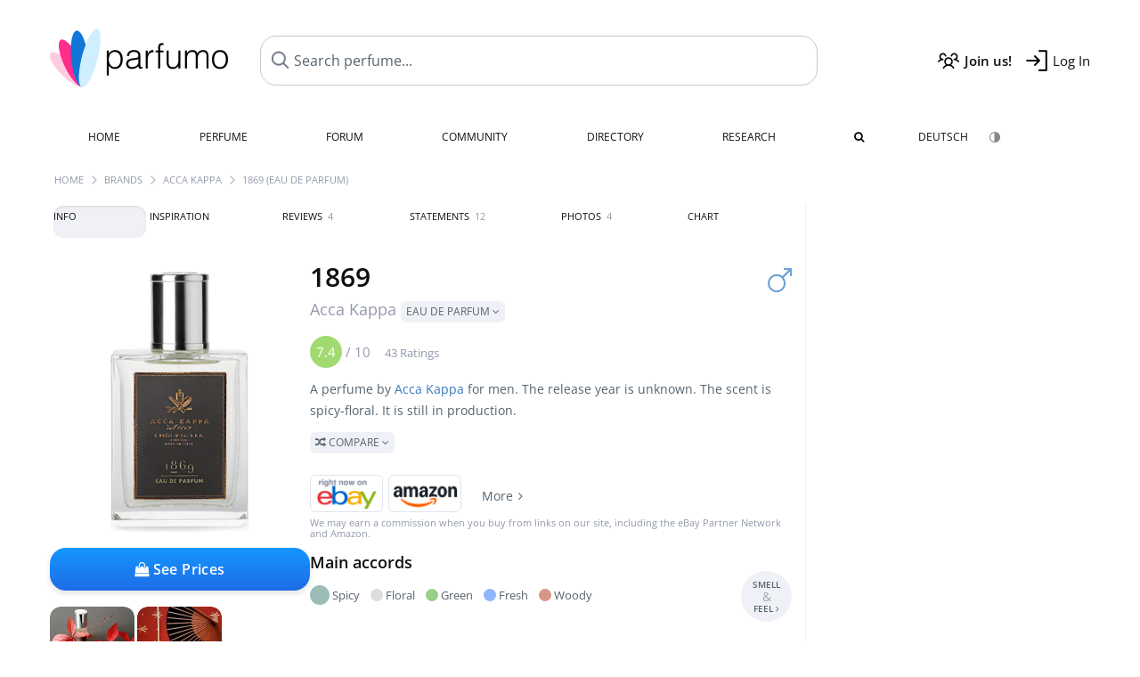

--- FILE ---
content_type: text/html; charset=UTF-8
request_url: https://www.parfumo.com/Perfumes/Acca_Kappa/1869_Eau_de_Parfum
body_size: 23058
content:

<!DOCTYPE html>

<html lang="en">

	<head>
		
				<meta name="google-site-verification" content="zxJUhAYvkrWKUiYnD8mz27WHweO2nORrD06ONz9gECs">		<meta name="p:domain_verify" content="79c9b1baaf16bed67e4ba17dde6eee91"/>
		<meta name="fo-verify" content="48fe1994-cec3-46d7-8168-e8f1a7f889ef">
		<meta charset="utf-8">
				<meta name="viewport" content="width=device-width, initial-scale=1.0, viewport-fit=cover">
		<meta name="description" content="1869 Acca Kappa:  Spicy-floral Eau de Parfum ✓ Honest reviews & how it smells like » Discover more">
<meta name="keywords" content="1869 (Eau de Parfum), Acca Kappa, Perfumes, Scents, Reviews, Test Report, Comments, Rating, Description, Perfumer">
<link rel="alternate" hreflang="en" href="https://www.parfumo.com/Perfumes/Acca_Kappa/1869_Eau_de_Parfum">
<link rel="alternate" hreflang="de" href="https://www.parfumo.de/Parfums/Acca_Kappa/1869_Eau_de_Parfum">
<meta property="og:title" content="1869 (Eau de Parfum) by Acca Kappa">
<meta property="og:url" content="https://www.parfumo.com/Perfumes/Acca_Kappa/1869_Eau_de_Parfum">
	<meta property="og:image" content="https://media.parfumo.com/perfume_social/7f/7f151b-1869-eau-de-parfum-acca-kappa_1200.jpg?format=jpg&quality=90">
<meta property="og:description" content="A perfume by Acca Kappa for men. The release year is unknown. The scent is spicy-floral. It is still in production.  Compare ">
<meta property="fb:app_id" content="579271048801671">
<meta property="og:site_name" content="Parfumo">				<meta name="theme-color" content="#f0f1f6">				<link rel="preload" href="https://assets.parfumo.de/css/_style_defer10796.css" as="style" onload="this.onload=null;this.rel='stylesheet'">
<noscript><link rel="https://assets.parfumo.de/css/_style_defer10796.css" href="styles.css"></noscript>
<link rel="stylesheet" href="https://assets.parfumo.de/css/_style10796.css">


		<link rel="apple-touch-icon" sizes="57x57" href="https://images.parfumo.de/favi/apple-icon-57x57.png">
<link rel="apple-touch-icon" sizes="60x60" href="https://images.parfumo.de/favi/apple-icon-60x60.png">
<link rel="apple-touch-icon" sizes="72x72" href="https://images.parfumo.de/favi/apple-icon-72x72.png">
<link rel="apple-touch-icon" sizes="76x76" href="https://images.parfumo.de/favi/apple-icon-76x76.png">
<link rel="apple-touch-icon" sizes="114x114" href="https://images.parfumo.de/favi/apple-icon-114x114.png">
<link rel="apple-touch-icon" sizes="120x120" href="https://images.parfumo.de/favi/apple-icon-120x120.png">
<link rel="apple-touch-icon" sizes="144x144" href="https://images.parfumo.de/favi/apple-icon-144x144.png">
<link rel="apple-touch-icon" sizes="152x152" href="https://images.parfumo.de/favi/apple-icon-152x152.png">
<link rel="apple-touch-icon" sizes="180x180" href="https://images.parfumo.de/favi/apple-icon-180x180.png">
<link rel="icon" type="image/png" sizes="192x192"  href="https://images.parfumo.de/favi/android-icon-192x192.png">
<link rel="icon" type="image/png" sizes="32x32" href="https://images.parfumo.de/favi/favicon-32x32.png">
<link rel="icon" type="image/png" sizes="96x96" href="https://images.parfumo.de/favi/favicon-96x96.png">
<link rel="icon" type="image/png" sizes="16x16" href="https://images.parfumo.de/favi/favicon-16x16.png">
<meta name="msapplication-TileColor" content="#ffffff">
<meta name="msapplication-TileImage" content="https://images.parfumo.de/favi/ms-icon-144x144.png">
<meta name="theme-color" content="#ffffff">	
		<script>
	function _typeof(t) {
		return (_typeof = "function" == typeof Symbol && "symbol" == typeof Symbol.iterator ? function(t) {
			return typeof t
		} : function(t) {
			return t && "function" == typeof Symbol && t.constructor === Symbol && t !== Symbol.prototype ? "symbol" : typeof t
		})(t)
	}! function() {
		for (var t, e, o = [], n = window, r = n; r;) {
			try {
				if (r.frames.__tcfapiLocator) {
					t = r;
					break
				}
			} catch (t) {}
			if (r === n.top) break;
			r = n.parent
		}
		t || (function t() {
			var e = n.document,
				o = !!n.frames.__tcfapiLocator;
			if (!o)
				if (e.body) {
					var r = e.createElement("iframe");
					r.style.cssText = "display:none", r.name = "__tcfapiLocator", e.body.appendChild(r)
				} else setTimeout(t, 5);
			return !o
		}(), n.__tcfapi = function() {
			for (var t = arguments.length, n = new Array(t), r = 0; r < t; r++) n[r] = arguments[r];
			if (!n.length) return o;
			"setGdprApplies" === n[0] ? n.length > 3 && 2 === parseInt(n[1], 10) && "boolean" == typeof n[3] && (e = n[3], "function" == typeof n[2] && n[2]("set", !0)) : "ping" === n[0] ? "function" == typeof n[2] && n[2]({
				gdprApplies: e,
				cmpLoaded: !1,
				cmpStatus: "stub"
			}) : o.push(n)
		}, n.addEventListener("message", (function(t) {
			var e = "string" == typeof t.data,
				o = {};
			if (e) try {
				o = JSON.parse(t.data)
			} catch (t) {} else o = t.data;
			var n = "object" === _typeof(o) ? o.__tcfapiCall : null;
			n && window.__tcfapi(n.command, n.version, (function(o, r) {
				var a = {
					__tcfapiReturn: {
						returnValue: o,
						success: r,
						callId: n.callId
					}
				};
				t && t.source && t.source.postMessage && t.source.postMessage(e ? JSON.stringify(a) : a, "*")
			}), n.parameter)
		}), !1))
	}();
</script>

<script>
	window._sp_queue = [];
	window._sp_ = {
		config: {
			accountId: 1061,
			baseEndpoint: 'https://cdn.privacy-mgmt.com',

			gdpr: {},
			events: {
				onMessageChoiceSelect: function() {
					console.log('[event] onMessageChoiceSelect', arguments);
				},
				onMessageReady: function() {
					console.log('[event] onMessageReady', arguments);
				},
				onMessageChoiceError: function() {
					console.log('[event] onMessageChoiceError', arguments);
				},
				onPrivacyManagerAction: function() {
					console.log('[event] onPrivacyManagerAction', arguments);
				},
				onPMCancel: function() {
					console.log('[event] onPMCancel', arguments);
				},
				onMessageReceiveData: function() {
					console.log('[event] onMessageReceiveData', arguments);
				},
				onSPPMObjectReady: function() {
					console.log('[event] onSPPMObjectReady', arguments);
				},
				onConsentReady: function(consentUUID, euconsent) {
					console.log('[event] onConsentReady', arguments);
				},
				onError: function() {
					console.log('[event] onError', arguments);
				},
			}
		}
	}
</script>
<script src="https://cdn.privacy-mgmt.com/unified/wrapperMessagingWithoutDetection.js" async></script>
<script>
	var uuSymplr, allCookiesSymplr = document.cookie.split(";").map((e => e.split("="))).reduce(((e, [i, o]) => ({
		...e,
		[i.trim()]: decodeURIComponent(o)
	})), {});

	function createCookieSymplr(e, i) {
		var o = e;
		if (void 0 === (uuSymplr = allCookiesSymplr.uniqueUser)) {
			let e = (Date.now() + window.navigator.userAgent + websiteSymplr).toString();
			uuSymplr = sha256(e), document.cookie = `uniqueUser=${uuSymplr};max-age=31536000;path=/;SameSite=Strict; Secure`
		}
		if (o) {
			var u = allCookiesSymplr.uniqueUserLi;
			void 0 === u && (u = sha256(i), document.cookie = `uniqueUserLi=${u};max-age=31536000;path=/;SameSite=Strict; Secure`), uuSymplr = u
		} else document.cookie = "uniqueUserLi=; max-age=0"
	}
</script>

	<script>
		var dataLayer = [];
		dataLayer.push({
			'seite': 'parfumo.com'
		});
		dataLayer.push({
			'ads': 'true'
		});
					dataLayer.push({
				'video': 'false'
			});
							if (window.innerWidth <= 450) {
				dataLayer.push({
					'sonderanzeigen': 'false'
				});
			} else {
				dataLayer.push({
					'sonderanzeigen': 'false'
				});
			}
					</script>
	<script async src="https://cdns.symplr.de/parfumo.com/parfumo.js"></script>

							<script async src="https://www.googletagmanager.com/gtag/js?id=G-47SHE0CVWT"></script>
		<script>
			window.dataLayer = window.dataLayer || [];
			function gtag() {
				dataLayer.push(arguments);
			}
			gtag('js', new Date());
			gtag('config', 'G-47SHE0CVWT');
		</script>
	
				<title>1869 by Acca Kappa (Eau de Parfum) » Reviews & Perfume Facts</title>
			</head>

<body>

<div id="disable_div"></div>


	<div class="header-wrapper">
		<header>
			<div class="header-v2" id="page-top">

	<div class="pre-nav flex">

		<div class="left">
			<div class="logo-holder-v2" itemscope itemtype="https://schema.org/Organization">
				<a href="https://www.parfumo.com" itemprop="url"><img src="https://images.parfumo.de/logos/logo.png" class="logo-v2" alt="Parfumo - the Perfume Community" itemprop="logo"></a>
			</div>
		</div>
		<!-- end left -->

		<div id="search-top" class="middle search hide-mobile">
			<form action="https://www.parfumo.com/s_perfumes_x.php" method="get" class="form-s-ext">
				<input type="hidden" name="in" value="1">
				<div class="search-top-a">
					<input id="s_top" class="action-livesearch" data-wearing-perfume-id="0" name="filter" type="text" value="" spellcheck="false" autocomplete="off" placeholder="Search perfume..." aria-label="Search perfume..."><button type="submit" class="btn-s-ext"><i class="fa fa-angle-right"></i></button>
				</div>
			</form>
			<div id="livesearch"></div>
		</div>
		<!-- end middle -->

		<div class="right">
			<div class="header-icons flex">
				<div class="icon search pointer" onclick="toggleSearch()"></div>
				<div class="icon login-reg register pointer"><a href="https://www.parfumo.com/account/register" class="black"><span class="bold">Join us!</span></a></div>
				<div id="login-btn" class="icon login-reg login pointer black"><span>Log In</span></div>
				<div id="sb-btn" class="icon sb pointer"></div>
			</div>
		</div>
		<!-- end right -->

	</div>
	<!-- end pre-nav -->

	<div class="nav-container">
		<nav class="navi">
			<a href="https://www.parfumo.com" class="">Home</a>
			<a href="https://www.parfumo.com/Perfumes" class="">Perfume</a>
			<a href="https://www.parfumo.com/forums" class="">Forum</a>
			<a href="https://www.parfumo.com/Community" class="">Community</a>
			<a href="https://www.parfumo.com/Brands" class="">Directory</a>
			<a href="https://www.parfumo.com/fdb" class="research" title="Research">Research</a>
			<a href="https://www.parfumo.com/search?show_search=1" class=""><i class="fa fa-search" title="Advanced Search"></i></a>
			<div>
				<a href="https://www.parfumo.de/Parfums/Acca_Kappa/1869_Eau_de_Parfum" class="secondary">Deutsch</a>
				<a href="#" class="action_darkmode secondary" title="Dark Mode"><img src="https://images.parfumo.de/nav_darkmode.png" alt="Dark Mode" class="navi_icon"><span class="hide-desktop"> Dark</span></a>
	</div>
		</nav>
	</div>
</div>

<div class="nav-bottom cb"></div>

<div class="login-container grey-box mt-0-5 hide">
	<div class="login-container-form">
		<div class="text-lg bold mt-2 mb-1">Log in</div>
		<form action="https://www.parfumo.com/board/login.php" method="post">
			<input type="hidden" name="autologin" value="checked">
			<input type="hidden" name="login" value="Login">
			<input type="hidden" name="redirect" value="">			<div class="pb-1">
				<input type="text" placeholder="Username" name="username" id="username" class="uk-input"><br>
				<input type="password" placeholder="Password" name="password" id="password" class="uk-input" style="margin-top: 4px;"><br>
				<button class="pbtn pbtn-blue login-btn w-100 mt-1" type="submit">Log In</button>
				<div class="cb"></div>
				<div class="mt-1"><a href="https://www.parfumo.com/account/password_forgot">Forgot your Password?</a></div>
				<div class="mt-1"><a href=" https://www.parfumo.com/account/register">Create new account</a></div>
			</div>
		</form>
	</div>
</div>
<div class="nav-bottom cb"></div>
		</header>
	</div>

			<div class="bc_wrapper"><div id="bc_holder" class="flex w-100"><div class="bc_link"><a href="https://www.parfumo.com">Home</a></div><div class="bc_sep"></div><div class="bc_link"><a href="https://www.parfumo.com/Brands">Brands</a></div><div class="bc_sep"></div><div class="bc_link"><a href="https://www.parfumo.com/Perfumes/Acca_Kappa">Acca Kappa</a></div><div class="bc_sep"></div><div class="bc_link">1869 (Eau de Parfum)</div></div></div>
	
	<div class="body-wrapper w-100">

		<div class="page-wrapper">
<div class="content_wrapper">

	<div class="main">
		<div class="ptabs-container ptabs-pd ptabs-nowrap ptabs-force-scroll ptabs-scrollable mb-2"><button class="scroll-button-l">&#xf104;</button><div class="fade-left"></div><nav class="flex ptabs "><div class="active action_order_pd" data-order="1,2,3,4,5,6,7,8"><span>Info</span></div><div class="action_order_pd" data-order="2,1,3,4,5,6,7,8"><span>Inspiration</span></div><div class="action_order_pd action_tab_reviews" data-order="3,1,2,4,5,6,7,8"><span>Reviews <span class="ptab-cnt text-3xs lightgrey">4</span></span></div><div class="action_order_pd action_tab_statements" data-order="4,1,2,3,5,6,7,8"><span>Statements <span class="ptab-cnt text-3xs lightgrey">12</span></span></div><div class="action_order_pd action_tab_photos" data-order="7,1,2,3,4,5,6,8"><span>Photos <span class="ptab-cnt text-3xs lightgrey">4</span></span></div><div class="action_order_pd action_order_classification" data-order="5,1,2,3,4,6,7,8"><span>Chart</span></div></nav><div class="fade-right"></div><button class="scroll-button-r">&#xf105;</button></div>
<div class="mb-3" itemscope itemtype="http://schema.org/Product" >
	<div id="pd_order">

		<div id="pd_inf" class="pd_order" data-index="1">

			<main>
	
	<div class="perfume-details-layout">
		<div class="p_images_section">
				<div class="p_image_wrapper">
		<div id="p_image_holder_no_imagery" class="text-center">

																<a href="https://media.parfumo.com/perfumes/7f/7f151b-1869-eau-de-parfum-acca-kappa_1200.jpg?width=720&aspect_ratio=1:1" class="p_img">						<img src="https://media.parfumo.com/perfumes/7f/7f151b-1869-eau-de-parfum-acca-kappa_1200.jpg?width=720&aspect_ratio=1:1" alt="1869 (Eau de Parfum) by Acca Kappa" title="1869 (Eau de Parfum) by Acca Kappa" class="p-main-img" fetchpriority="high" itemprop="image">
						</a>												
						
			<div class="comp_pr_box">
																						<a href="https://www.parfumo.com/Perfumes/Acca_Kappa/1869_Eau_de_Parfum/prices?ref=cGRfZGVza3RvcA==&btn=vari2" class="comp_pr_btn comp_pr_btn_off2 pointer"><i class="fa fa-shopping-bag" aria-hidden="true"></i> See Prices</a>
																		</div>

		</div>

		<div class="comp_pr_box_mob">
			<div>
																						<a href="https://www.parfumo.com/Perfumes/Acca_Kappa/1869_Eau_de_Parfum/prices?ref=cGRfbW9iaWxl&btn=vari1" class="comp_pr_btn comp_pr_btn_off1 pointer"><i class="fa fa-shopping-cart" aria-hidden="true"></i> See Prices</a>
																		</div>
			<div>
						<div class="aff_images">
			

	<div class="btn_aff"><a href="https://www.ebay.com/sch/180345/i.html?_from=R40&_nkw=Acca%2BKappa%2B1869%2BEau%2Bde%2BParfum&mkcid=1&mkrid=711-53200-19255-0&siteid=0&campid=5337977657&toolid=20008&mkevt=1" rel="noopener" target="_blank"><img src="https://images.parfumo.de/affi/eb1_en.png" alt="Search" class="ea"></a></div>

	<div class="btn_aff"><a href="https://www.amazon.com/gp/search?ie=UTF8&tag=parfumrnet-20&linkCode=ur2&linkId=dd373524ed33d6512f03a03199f228a0&camp=1789&creative=9325&index=beauty&keywords=Acca+Kappa+1869+Eau+de+Parfum" rel="noopener" target="_blank"><img src="https://images.parfumo.de/affi/ama1.png" alt="" class="ea"></a></div>
							<a href="https://www.parfumo.com/Perfumes/Acca_Kappa/1869_Eau_de_Parfum/prices?ref=YmFy" class="btn_aff_more text-sm grey nowrap pointer">More <i class="fa fa-angle-right ml-0-5" aria-hidden="true"></i></a>		</div>
					<div class="lightgrey text-3xs">We may earn a commission when you buy from links on our site, including the eBay Partner Network and Amazon.</div>
					</div>
		</div>
		</div>

		
		<div id="prices" class="magic_modal"></div>

			<div class="p_imagery_holder w-100 size-normal">
						<a class="imagery_item" href="https://media.parfumo.com/user_imagery/af/af_55106_25516a63bacc7f966f1c714656c0e0bd_1200.jpg" data-theid="ui145769" title=" (by Camey5000)">
					<img src="https://media.parfumo.com/user_imagery/af/af_55106_25516a63bacc7f966f1c714656c0e0bd_1200.jpg?width=170&aspect_ratio=1:1" alt=" (by Camey5000)">
				</a>
							<a class="imagery_item" href="https://media.parfumo.com/user_imagery/3d/3d_55106_71fb8bdd7abd0fd9189a9f14d41cbdfa_1200.jpg" data-theid="ui129415" title=" (by Leons)">
					<img src="https://media.parfumo.com/user_imagery/3d/3d_55106_71fb8bdd7abd0fd9189a9f14d41cbdfa_1200.jpg?width=170&aspect_ratio=1:1" alt=" (by Leons)">
				</a>
						</div>
	
		</div>

		<div class="p_details_container">
			<div class="p_details_section">
				<div class="p_gender_big lightblue fr pl-0-5 mt-0-5"><i class="fa fa-mars"></i></div>				<h1 class="p_name_h1" itemprop="name">1869 <span itemprop="brand" itemscope itemtype="http://schema.org/Brand"><span class="p_brand_name nobold"><a href="https://www.parfumo.com/Perfumes/Acca_Kappa" itemprop="url" class="lightgrey"><span itemprop="name">Acca Kappa</span></a> <span class="p_con label_a pointer upper">Eau de Parfum <i class="fa fa-angle-down grey" aria-hidden="true"></i></span></span></span></h1>										<meta itemprop="gtin13" content="8008230021927">
								</div>

			<div class="p_details_section_second">
																										
			
							<div itemprop="aggregateRating" itemscope itemtype="http://schema.org/AggregateRating" class="lightgrey"><span itemprop="ratingValue" class="ratingvalue r7">7.4</span> / <span itemprop="bestRating" class="pr-1">10</span>
					<span class="text-xs"><span itemprop="ratingCount">43 Ratings</span>
						<meta itemprop="worstRating" content="0">
						<meta itemprop="reviewCount" content="4">
				</div>
			
			
			<div class="p_details_desc grey text-sm leading-6 mt-1 mb-2">
				<span itemprop="description">A perfume by <a href="https://www.parfumo.com/Perfumes/Acca_Kappa">Acca Kappa</a> for men. The release year is unknown. The scent is spicy-floral. It is still in production.<br> <span class="p_compare label_a upper pointer mt-1" data-perfume-id="55106" data-perfume-name="1869 (Eau de Parfum)" data-brand-name="Acca Kappa" data-brand-url="Acca_Kappa" data-perfume-url="1869_Eau_de_Parfum"><i class="fa fa-random" aria-hidden="true"></i> Compare <i class="fa fa-angle-down" aria-hidden="true"></i></span</span>
			</div>

			<div id="comparison_search_container" class="mt-1 mb-1 hide">
				<div class="grey-box">
					<input type="text" id="comparison_search_input" class="uk-input" autocomplete="off" placeholder="Search perfume to compare..." onkeyup="showResultComparison(event)">

					<div id="comparison_suggestions" class="hide">
						<div class="text-2xs lightgrey upper mb-1 mt-2">Similar fragrances</div>
						<div id="comparison_sim_wrapper" class="comparison_sim_grid"></div>
					</div>

					<div class="ls_popup_wrap">
						<div class="ls_popup" id="comparison_search_results"></div>
					</div>
				</div>
			</div>

						<div class="ab_wrapper_mobile">
				<div class="ab_holder_mobile">
					<div class="mt-2 mb-3"><div class="" id="parfumo_medium_rectangle_2"></div></div>				</div>
			</div>

			<div class="aff-bar-desktop mt-1 mb-1">
											<div class="aff_images">
			

	<div class="btn_aff"><a href="https://www.ebay.com/sch/180345/i.html?_from=R40&_nkw=Acca%2BKappa%2B1869%2BEau%2Bde%2BParfum&mkcid=1&mkrid=711-53200-19255-0&siteid=0&campid=5337977657&toolid=20008&mkevt=1" rel="noopener" target="_blank"><img src="https://images.parfumo.de/affi/eb1_en.png" alt="Search" class="ea"></a></div>

	<div class="btn_aff"><a href="https://www.amazon.com/gp/search?ie=UTF8&tag=parfumrnet-20&linkCode=ur2&linkId=dd373524ed33d6512f03a03199f228a0&camp=1789&creative=9325&index=beauty&keywords=Acca+Kappa+1869+Eau+de+Parfum" rel="noopener" target="_blank"><img src="https://images.parfumo.de/affi/ama1.png" alt="" class="ea"></a></div>
							<a href="https://www.parfumo.com/Perfumes/Acca_Kappa/1869_Eau_de_Parfum/prices?ref=YmFy" class="btn_aff_more text-sm grey nowrap pointer">More <i class="fa fa-angle-right ml-0-5" aria-hidden="true"></i></a>		</div>
					<div class="lightgrey text-3xs">We may earn a commission when you buy from links on our site, including the eBay Partner Network and Amazon.</div>
									</div>

			
	<div class="flex flex-space-between">
		<div>
			<h2 class="action_order_pd text-lg bold mb-1 pointer" data-order="5,1,2,3,4,6,7">Main accords</h2>
			<div class="mb-3 pointer">
				<span class="action_order_pd flex flex-wrap" data-order="5,1,2,3,4,6,7"><div class="s-circle-container mb-0-5"><div class="s-circle s-circle_l zoom-in" style="background: #9bbcb7"></div><div class="text-xs grey">Spicy</div></div><div class="s-circle-container mb-0-5"><div class="s-circle s-circle_m zoom-in" style="background: #dddddd"></div><div class="text-xs grey">Floral</div></div><div class="s-circle-container mb-0-5"><div class="s-circle s-circle_m zoom-in" style="background: #98d087"></div><div class="text-xs grey">Green</div></div><div class="s-circle-container mb-0-5"><div class="s-circle s-circle_m zoom-in" style="background: #8fb5ff"></div><div class="text-xs grey">Fresh</div></div><div class="s-circle-container mb-0-5"><div class="s-circle s-circle_m zoom-in" style="background: #d79785"></div><div class="text-xs grey">Woody</div></div></span>
			</div>
		</div>
					<div class="action_smell smell_it_container">
				<button class="smell_it flex pointer">
					<div class="smell_it_text">
						<span class="smell_it_line bold">SMELL</span>
						<span class="smell_it_line smell_it_ampersand text-sm opacity-50 nobold">&amp;</span>
						<span class="smell_it_line bold">FEEL <i class="fa fa-angle-right"></i></span>
					</div>
				</button>
			</div>
			</div>

	<div class="flex vm mb-1">
		<h2 class="text-lg bold">Fragrance Pyramid</h2>
	</div>
	<div class="notes_list mb-2">
													<div class="pyramid_block nb_t w-100 mt-2">
					<div class="left text-sm upper grey vt nowrap">
						<img src="https://images.parfumo.de/pyr_top.png" alt="Top Notes" class="pyramid-icon"> Top Notes					</div>
					<div class="right"><span class="clickable_note_img notefont3" data-nt="t" data-n_id="1330"><span class="nowrap pointer"><img src="https://media.parfumo.com/notes/e5/e5_6634d06db8c93cad6c1f5c2b3d631dffedfb122a_1200.jpg?width=46&aspect_ratio=1:1" alt="Cardamom" loading="lazy" class="np np3">Cardamom</span></span> <span class="clickable_note_img notefont2" data-nt="t" data-n_id="4760"><span class="nowrap pointer"><img src="https://media.parfumo.com/notes/1f/1f_e8e83d825c17be005e2c8a4cd21daad8657da2fa_1200.jpg?width=44&aspect_ratio=1:1" alt="Geranium" loading="lazy" class="np np2">Geranium</span></span> </div>
				</div>
												<div class="pyramid_block nb_m w-100 mt-2">
					<div class="left text-sm upper grey vt nowrap">
						<img src="https://images.parfumo.de/pyr_middle.png" alt="Heart Notes" class="pyramid-icon"> Heart Notes					</div>
					<div class="right"><span class="clickable_note_img notefont5" data-nt="m" data-n_id="1621"><span class="nowrap pointer"><img src="https://media.parfumo.com/notes/38/38_0a699c28ba25fda0732d3e0acd5f71e041aa71b0_1200.jpg?width=50&aspect_ratio=1:1" alt="Bay leaf" loading="lazy" class="np np5">Bay leaf</span></span> <span class="clickable_note_img notefont3" data-nt="m" data-n_id="1537"><span class="nowrap pointer"><img src="https://media.parfumo.com/notes/81/81_5bd1b07fd9dddf71b986dc47f2017ef37fb318b6_1200.jpg?width=46&aspect_ratio=1:1" alt="Leather" loading="lazy" class="np np3">Leather</span></span> <span class="clickable_note_img notefont3" data-nt="m" data-n_id="2906"><span class="nowrap pointer"><img src="https://media.parfumo.com/notes/fa/fa_e00d636674edf5b835acf99721cac4c4c3262c49_1200.jpg?width=46&aspect_ratio=1:1" alt="Violet leaf" loading="lazy" class="np np3">Violet leaf</span></span> <span class="clickable_note_img notefont2" data-nt="m" data-n_id="1182"><span class="nowrap pointer"><img src="https://media.parfumo.com/notes/c9/c9_e733e6e61157997d2f14adcb21cc5b150afa7138_1200.jpg?width=44&aspect_ratio=1:1" alt="Iris" loading="lazy" class="np np2">Iris</span></span> </div>
				</div>
												<div class="pyramid_block nb_b w-100 mt-2">
					<div class="left text-sm upper grey vt nowrap">
						<img src="https://images.parfumo.de/pyr_base.png" alt="Base Notes" class="pyramid-icon"> Base Notes					</div>
					<div class="right"><span class="clickable_note_img notefont3" data-nt="b" data-n_id="3173"><span class="nowrap pointer"><img src="https://media.parfumo.com/notes/c8/c8_0ab87910643443cd7e25db58b30137c9ab641ca8_1200.jpg?width=46&aspect_ratio=1:1" alt="Cistus" loading="lazy" class="np np3">Cistus</span></span> <span class="clickable_note_img notefont3" data-nt="b" data-n_id="3032"><span class="nowrap pointer"><img src="https://media.parfumo.com/notes/a3/a3_41622df37a8a8f19c3b529cbf529671348e20153_1200.jpg?width=46&aspect_ratio=1:1" alt="Frankincense" loading="lazy" class="np np3">Frankincense</span></span> <span class="clickable_note_img notefont1" data-nt="b" data-n_id="72"><span class="nowrap pointer"><img src="https://media.parfumo.com/notes/eb/eb_aeb26be1d940fe7a385982b012d783ca92ade00f_1200.jpg?width=44&aspect_ratio=1:1" alt="Amber" loading="lazy" class="np np1">Amber</span></span> <span class="clickable_note_img notefont1" data-nt="b" data-n_id="2871"><span class="nowrap pointer"><img src="https://media.parfumo.com/notes/8d/8d_47412bd21dd7d2cce77ea53c67717a822f7f1482_1200.jpg?width=44&aspect_ratio=1:1" alt="Vanilla" loading="lazy" class="np np1">Vanilla</span></span> <span class="clickable_note_img notefont1" data-nt="b" data-n_id="2925"><span class="nowrap pointer"><img src="https://media.parfumo.com/notes/5a/5a_d4d7e841df2055aaec452b56555a9ee4fbf9fd77_1200.jpg?width=44&aspect_ratio=1:1" alt="Vetiver" loading="lazy" class="np np1">Vetiver</span></span> </div>
				</div>
						</div>
	
									
			<div class="text-lg bold mb-1">Ratings</div>
		<div class="flex flex-wrap">
	
		
			<div class="barfiller_element rating-details pointer" data-type="scent" data-color="blue" data-voting_distribution="eyIwIjowLCIxMCI6MCwiMjAiOjAsIjMwIjoyLCI0MCI6MiwiNTAiOjEsIjYwIjo1LCI3MCI6MTQsIjgwIjoxMSwiOTAiOjUsIjEwMCI6M30=" data-total_votings="74.419" data-p_id="55106" data-h="e661ee89c9eb88c9a5ab80086738174f" data-block="1">
				<div class="text-xs upper blue">Scent</div>
									<div id="bar" class="barfiller barfillerbg_color">
						<span style="opacity:0.94" class="fill barfiller_color_scent" data-percentage="74.419"></span>
						<div class="w-100 nowrap">
							<span class="pr-0-5 text-lg bold blue">7.4</span><span class="lightgrey text-2xs upper">43 Ratings</span>
							<i class="fa fa-angle-down text-lg lightgrey fr" aria-hidden="true"></i>
						</div>
					</div>
							</div>
			
		
			<div class="barfiller_element rating-details pointer" data-type="durability" data-color="pink" data-voting_distribution="eyIwIjowLCIxMCI6MCwiMjAiOjAsIjMwIjowLCI0MCI6MCwiNTAiOjMsIjYwIjo2LCI3MCI6MjAsIjgwIjo2LCI5MCI6MiwiMTAwIjoxfQ==" data-total_votings="70.526" data-p_id="55106" data-h="e661ee89c9eb88c9a5ab80086738174f" data-block="2">
				<div class="text-xs upper pink">Longevity</div>
									<div id="bar_dur" class="barfiller barfillerbg_color_dur">
						<span style="opacity:0.91" class="fill barfiller_color_durability" data-percentage="70.526"></span>
						<div class="w-100 nowrap">
							<span class="pr-0-5 text-lg bold pink">7.1</span><span class="lightgrey text-2xs upper">38 Ratings</span>
							<i class="fa fa-angle-down text-lg lightgrey fr" aria-hidden="true"></i>
						</div>
					</div>
							</div>
			
		
			<div class="barfiller_element rating-details pointer" data-type="sillage" data-color="purple" data-voting_distribution="eyIwIjowLCIxMCI6MCwiMjAiOjAsIjMwIjowLCI0MCI6MCwiNTAiOjUsIjYwIjoxMSwiNzAiOjE2LCI4MCI6NSwiOTAiOjEsIjEwMCI6MH0=" data-total_votings="66.711" data-p_id="55106" data-h="e661ee89c9eb88c9a5ab80086738174f" data-block="3">
				<div class="text-xs upper purple">Sillage</div>
									<div id="bar_sillage" class="barfiller barfillerbg_color_sillage">
						<span style="opacity:0.87" class="fill barfiller_color_sillage" data-percentage="66.711"></span>
						<div class="w-100 nowrap">
							<span class="pr-0-5 text-lg bold purple">6.7</span><span class="lightgrey text-2xs upper">38 Ratings</span>
							<i class="fa fa-angle-down text-lg lightgrey fr" aria-hidden="true"></i>
						</div>
					</div>
							</div>
			
		
			<div class="barfiller_element rating-details pointer" data-type="bottle" data-color="green" data-voting_distribution="eyIwIjowLCIxMCI6MCwiMjAiOjEsIjMwIjowLCI0MCI6MCwiNTAiOjksIjYwIjoxMywiNzAiOjEzLCI4MCI6MTAsIjkwIjoxLCIxMDAiOjF9" data-total_votings="65.938" data-p_id="55106" data-h="e661ee89c9eb88c9a5ab80086738174f" data-block="4">
				<div class="text-xs upper green">Bottle</div>
									<div id="bar_bottle" class="barfiller barfillerbg_color_bottle">
						<span style="opacity:0.86" class="fill barfiller_color_bottle" data-percentage="65.938"></span>
						<div class="w-100 nowrap">
							<span class="pr-0-5 text-lg bold green">6.6</span><span class="lightgrey text-2xs upper">48 Ratings</span>
							<i class="fa fa-angle-down text-lg lightgrey fr" aria-hidden="true"></i>
						</div>
					</div>
							</div>
			
		
			<div class="barfiller_element rating-details pointer" data-type="pricing" data-color="grey" data-voting_distribution="eyIwIjowLCIxMCI6MCwiMjAiOjAsIjMwIjoxLCI0MCI6MCwiNTAiOjIsIjYwIjowLCI3MCI6OCwiODAiOjQsIjkwIjoxLCIxMDAiOjN9" data-total_votings="73.684" data-p_id="55106" data-h="e661ee89c9eb88c9a5ab80086738174f" data-block="5">
				<div class="text-xs upper grey">Value for money</div>
									<div id="bar_pricing" class="barfiller barfillerbg_color_pricing">
						<span style="opacity:0.94" class="fill barfiller_color_pricing" data-percentage="73.684"></span>
						<div class="w-100 nowrap">
							<span class="pr-0-5 text-lg bold grey">7.4</span><span class="lightgrey text-2xs upper">19 Ratings</span>
							<i class="fa fa-angle-down text-lg lightgrey fr" aria-hidden="true"></i>
						</div>
					</div>
							</div>
			
	</div>
	

			<div class="lightgrey text-2xs leading-6">Submitted by <a href="https://www.parfumo.com/Users/Michael/Research" class="lightgrey">Michael</a> · last update on  12/30/2025.</div>
			<div class="mb-1">
				<span class="text-3xs lightgrey2 upper pointer" onclick="toggleResearchInfo(55106, 'e661ee89c9eb88c9a5ab80086738174f')"><i class="fa fa-check-circle"></i> Source-backed & verified <i class="fa fa-angle-down arr-research-info"></i></span>
			</div>
			<div id="research_info_box" class="grey-box mb-1" style="display:none;"></div>

		</div>
		</div>
	</div>

	<div class="cb" id="edit"></div>

			
</main>





							<div class="ptabs-container pd-nav ptabs-invert mt-1 mb-1"><nav class="flex ptabs "><div><a href="https://www.parfumo.com/action/dologin"><img src="https://images.parfumo.de/icon_collection_36.png" alt="Collection" class="ptab-image"> Collection</a></div><div><a href="https://www.parfumo.com/action/dologin"><img src="https://images.parfumo.de/icon_rate_36.png" alt="Rate" class="ptab-image"> Rate</a></div><div class="pd_inspiration" data-o="inspiration"><span><img src="https://images.parfumo.de/icon_inspiration_36.png" alt="Inspiration" class="ptab-image"> Inspiration</span></div><div><a href="https://www.parfumo.com/action/dologin"><img src="https://images.parfumo.de/icon_classify_36.png" alt="Classify" class="ptab-image"> Classify</a></div><div><a href="https://www.parfumo.com/action/dologin"><img src="https://images.parfumo.de/icon_notes_36.png" alt="Notes" class="ptab-image"> Notes</a></div><div><a href="https://www.parfumo.com/action/dologin"><img src="https://images.parfumo.de/icon_spray_2_36.png" alt="Tracker" class="ptab-image"> Tracker</a></div></nav></div>			
			
		</div>

					<div class="pd_order" data-index="2">
<div class="mt-3 pointer">
	<h2 class="text-2xl"><span class="hl_inspiration">Smells similar</span></h2>
	<div class="hl_inspiration_sub lightgrey mb-1">What the fragrance is similar to</div>
</div>

<div id="inspiration"></div>

<div class="ptabs-container ptabs-micros tabs-inspiration ptabs-scrollable mb-0-5"><button class="scroll-button-l">&#xf104;</button><div class="fade-left"></div><nav class="flex ptabs "><div class="active action_inspiration" data-type="similar" data-title="Smells similar" data-sub_title="What the fragrance is similar to"><span><img src="https://images.parfumo.de/icon_similar_36.png" alt="Similar" class="ptab-image"> Similar</span></div><div class="action_inspiration" data-type="layer" data-title="Good to layer" data-sub_title="What the fragrance goes well with"><span><img src="https://images.parfumo.de/icon_layer_36.png" alt="Layer" class="ptab-image"> Layer</span></div><div class="action_inspiration" data-type="tags" data-title="Associations" data-sub_title="What associations the fragrance evokes"><span><img src="https://images.parfumo.de/icon_tags_36.png" alt="Associations" class="ptab-image"> Associations</span></div></nav><div class="fade-right"></div><button class="scroll-button-r">&#xf105;</button></div>
<div id="inspiration_holder">
	<div class="ptabs-container ptabs-micro ptabs-nowrap ptabs-mobile-left mb-0-5"><nav class="flex ptabs "><div class="active action_similar" data-type="top"><span>Top</span></div><div class="action_similar_my" data-type="my"><a href="https://www.parfumo.com/action/dologin"><i class="fa fa-plus"></i> My suggestion</a></div></nav></div>

	<div id="sim_holder" class="grey-box mb-2">
		<div id="sim_wrapper" class="sim_grid">
			<div class="sim_item text-center mr-2 mt-0-5 pointer" data-p_id="55106" data-s_id="7026">
	<img src="https://media.parfumo.com/perfumes/82/820b2b-1869-eau-de-cologne-acca-kappa_1200.jpg?width=120&aspect_ratio=1:1" alt="1869 (Eau de Cologne) by Acca Kappa" class="p_pic_similar circle" loading="lazy">
	<div class="barfiller barfiller_similar barfillerbg_color_similar">
		<span class="fill barfiller_color_similar" data-percentage="43.9"></span>
	</div>
	<div class="text-xs grey mt-0-5">1869 <span class="text-2xs upper lightgrey2"> Eau de Cologne</span></div>
</div>			<div class="sim_item text-center mr-2 mt-0-5 pointer" data-p_id="55106" data-s_id="48">
	<img src="https://media.parfumo.com/perfumes/b3/b36116-kiton-men-eau-de-toilette-kiton_1200.jpg?width=120&aspect_ratio=1:1" alt="Kiton Men (Eau de Toilette) by Kiton" class="p_pic_similar circle" loading="lazy">
	<div class="barfiller barfiller_similar barfillerbg_color_similar">
		<span class="fill barfiller_color_similar" data-percentage="15"></span>
	</div>
	<div class="text-xs grey mt-0-5">Kiton Men <span class="text-2xs upper lightgrey2"> Eau de Toilette</span></div>
</div>			<div class="sim_item text-center mr-2 mt-0-5 pointer" data-p_id="55106" data-s_id="78680">
	<img src="https://media.parfumo.com/perfumes/0d/0d91aa-001-man-eau-de-parfum-loewe_1200.jpg?width=120&aspect_ratio=1:1" alt="001 Man (Eau de Parfum) by Loewe" class="p_pic_similar circle" loading="lazy">
	<div class="barfiller barfiller_similar barfillerbg_color_similar">
		<span class="fill barfiller_color_similar" data-percentage="4.6"></span>
	</div>
	<div class="text-xs grey mt-0-5">001 Man <span class="text-2xs upper lightgrey2"> Eau de Parfum</span></div>
</div>					</div>
	</div>

	

</div>

</div>
							<div class="pd_order" data-index="3">
		
	<div id="reviews"></div>
	<div id="reviews_holder" class="mt-3 mb-3">
		<h2 class="text-2xl">Reviews</h2>
		<div class="lightgrey mb-1">
			4 in-depth fragrance descriptions		</div>

		
		<div id="reviews_holder_reviews">
			
<article class="review review_article_131323 rounded" itemprop="review" itemscope itemtype="http://schema.org/Review">
	<div class="review_header flex" id="review_131323">

		<div class="text-sm lightgrey grey" itemprop="datePublished" content="2020-09-08">09/08/2020</div>

		
			<a href="https://www.parfumo.com/Perfumes/Acca_Kappa/1869_Eau_de_Parfum/reviews/131323">
		<div class="voting-nrs voting-nrs-reviews pointer">

		
							<span class="voting-icon-nr" itemprop="reviewRating" itemscope itemtype="http://schema.org/Rating">
					<meta itemprop="worstRating" content="0">
					<meta itemprop="bestRating" content="10">
					<meta itemprop="ratingValue" content="10">
					<span class="nr blue">10</span>Scent				</span>
			
			<span class="voting-icon-nr">
					<span class="nr red">8</span>Longevity				</span>
			
			<span class="voting-icon-nr">
					<span class="nr purple">8</span>Sillage				</span>
			
						</div>
			</a>
	
	</div>

	<div class="flex pl-1 pr-1">

		<a href="https://www.parfumo.com/Users/Leons" class="review_user_photo" rel="nofollow"><img src="https://media.parfumo.com/user_photo/ae/ae_d8cca4e4171c15648cf7181ad5f1362ab7fa293f_1000.jpg?width=200&aspect_ratio=1:1" alt="Leons" loading="lazy" class="circle"><br>
			<span itemprop="author" itemscope itemtype="https://schema.org/Person"><span itemprop="name">Leons</span></span> <i class="fa fa-mars blue"></i><br><span class="text-xs lightgrey">17 Reviews</span></a>

		<div class="review_text">

							<div class="mb-1 text-2xs lightgrey">
					<i class="fa fa-globe" aria-hidden="true"></i> Translated · <span class="action_toggle_review_translation link_l_o_131323 pointer" data-review_id="131323" data-lang="" data-h="26440c43421501bfd003e0207f9e955e">Show original</span><span class="action_toggle_review_translation link_l_t_131323 hide pointer" data-review_id="131323" data-lang="en" data-h="26440c43421501bfd003e0207f9e955e">Show translation</span>
				</div>
			
			<a href="https://www.parfumo.com/Users/Leons" class="review_user_photo_sm"><img src="https://media.parfumo.com/user_photo/ae/ae_d8cca4e4171c15648cf7181ad5f1362ab7fa293f_1000.jpg?width=120&aspect_ratio=1:1" alt="Leons" class="circle" loading="lazy"><br>Leons <i class="fa fa-mars blue"></i></a>

			<div class="mb-0-5">
								<span class="useful_desc_2 text-2xs upper gradient_parfumo pr-0-5"><i class="fa fa-star" aria-hidden="true"></i> Top Review</span>				<span class="lightgrey nowrap " id="awards_131323">
					<i class="fa fa-trophy"></i> <span id="nr_awards_131323">20</span>
				</span>&nbsp;
			</div>

			<div class="text-lg bold"><span itemprop="name" id="r_title_131323">Whispering Silence</span></div>
			<div class="mt-1" itemprop="reviewBody">
				<div class="leading-7" id="r_text_131323">
										A year ago today, I registered here in this beautiful forum and I am very glad about it. The wonderful, mysterious, surprising world of fragrances... Dreamlike.<br />
A sense that until then was rather accepted as existing and necessary unfolds into a now essential sensor to marvel at space, world, and time even more intensely - I am ! .... What a joy.<br /><br />
So !!! Thank you !!! All of you, for your words, your images, and your inspirations.<br /><br />
The fragrances from Acca Kappa have fascinated and accompanied me from the very beginning, and soon I held one of the typical heavy, simple bottles in my hands again.<br />
And again, it is the indescribably beautiful lightness as well as the suggestion of a vast, floating atmosphere that still fascinates me time and again.<br />
With "1868" Eau de Parfum, Acca Kappa has created a masterpiece. The interplay of the bitter spiciness of laurel with the fine, bold, yet innocently charming scent of violet is overwhelming. Amber and vanilla, along with smoky notes, accompany the melancholic chord and underline it very elegantly. Dark green and a violet shadow; now and then, a glowing dark orange shines through. <br />
A fragrance for the now beginning September up to the last cool <br />
November days. <br />
"1869" warms and embraces. It motivates and protects. And it can also be serious, calming, and slowing down.<br />
It is my comfort and my peace.<br />
When I am still, it quietly tells something about me.<br />				</div>
									<div class="text-xs lightgrey mt-2 mb-1">Updated on 03/02/2021</div>
							</div>

			
									
<div id="comments-reviews-131323" ></div>

	<div class="blue pointer mt-1 mb-2" id="comments-dropdown-reviews-131323">
		<span class="comments_nr_wrapper_reviews_131323"><span class="comments_nr_reviews_131323">9 Comments</span> <i class="fa fa-angle-down arr_reviews_131323"></i></span>
	</div>

	<div id="comments-holder-reviews-131323"  class="hide" ></div>




		</div>
	</div>

	<span itemprop="publisher" itemscope itemtype="https://schema.org/Organization">
		<meta itemprop="name" content="Parfumo">
	</span>

</article>						<div class="mt-1 mb-1"><div class="" id="parfumo_comment_1"></div></div>					
					
					
				
<article class="review review_article_129824 rounded" itemprop="review" itemscope itemtype="http://schema.org/Review">
	<div class="review_header flex" id="review_129824">

		<div class="text-sm lightgrey grey" itemprop="datePublished" content="2020-07-29">07/29/2020</div>

		
			<a href="https://www.parfumo.com/Perfumes/Acca_Kappa/1869_Eau_de_Parfum/reviews/129824">
		<div class="voting-nrs voting-nrs-reviews pointer">

		
							<span class="voting-icon-nr" itemprop="reviewRating" itemscope itemtype="http://schema.org/Rating">
					<meta itemprop="worstRating" content="0">
					<meta itemprop="bestRating" content="10">
					<meta itemprop="ratingValue" content="8.5">
					<span class="nr blue">8.5</span>Scent				</span>
			
			<span class="voting-icon-nr">
					<span class="nr red">7</span>Longevity				</span>
			
			<span class="voting-icon-nr">
					<span class="nr purple">6</span>Sillage				</span>
			
						</div>
			</a>
	
	</div>

	<div class="flex pl-1 pr-1">

		<a href="https://www.parfumo.com/Users/Unterholz" class="review_user_photo" rel="nofollow"><img src="https://media.parfumo.com/user_photo/1f/1f_9cc642d6943136fc175621e395d8f25a93a2cc75_1000.jpg?width=200&aspect_ratio=1:1" alt="Unterholz" loading="lazy" class="circle"><br>
			<span itemprop="author" itemscope itemtype="https://schema.org/Person"><span itemprop="name">Unterholz</span></span> <i class="fa fa-mars blue"></i><br><span class="text-xs lightgrey">57 Reviews</span></a>

		<div class="review_text">

							<div class="mb-1 text-2xs lightgrey">
					<i class="fa fa-globe" aria-hidden="true"></i> Translated · <span class="action_toggle_review_translation link_l_o_129824 pointer" data-review_id="129824" data-lang="" data-h="c21ea3fb602e2471a10254daf14e8914">Show original</span><span class="action_toggle_review_translation link_l_t_129824 hide pointer" data-review_id="129824" data-lang="en" data-h="c21ea3fb602e2471a10254daf14e8914">Show translation</span>
				</div>
			
			<a href="https://www.parfumo.com/Users/Unterholz" class="review_user_photo_sm"><img src="https://media.parfumo.com/user_photo/1f/1f_9cc642d6943136fc175621e395d8f25a93a2cc75_1000.jpg?width=120&aspect_ratio=1:1" alt="Unterholz" class="circle" loading="lazy"><br>Unterholz <i class="fa fa-mars blue"></i></a>

			<div class="mb-0-5">
								<span class="useful_desc_2 text-2xs upper gradient_parfumo pr-0-5"><i class="fa fa-star" aria-hidden="true"></i> Top Review</span>				<span class="lightgrey nowrap  hide" id="awards_129824">
					<i class="fa fa-trophy"></i> <span id="nr_awards_129824">0</span>
				</span>&nbsp;
			</div>

			<div class="text-lg bold"><span itemprop="name" id="r_title_129824">Cooking with Bay Leaf or Form Follows Function</span></div>
			<div class="mt-1" itemprop="reviewBody">
				<div class="leading-7" id="r_text_129824">
										Like its fragrant companions Muschio Biancho and LiboCedro, 1869 would also be a good choice for scenting Italian hotel bed linens. However, it is not a clean scent that makes one think of fabric softeners and detergents. It is a bit more serious. Essentially non-citrusy, non-floral. Somehow fresh from the gray-green spectrum. I usually associate freshness with sour citrus, soap, or in an aldehydic-floral context, where usually some type of musk has its impeccably clean fingers in the mix. Here, it is more of a leafy freshness than a fruity one. Those who have cooked with bay (leaves) may recognize this pale green-spicy component. I almost think of green vegetables. Almost. In this respect, 1869 also somewhat resembles Comme des Garçons Laurel, except that the latter seems to oscillate even more between natural aesthetics and art/artificiality, thus appearing more rustic, while Acca Kappa presents a more classic image.<br /><br />
Vegetables - Cooking - Kitchen: Keywords that might help us further in our fragrance description. A restaurant kitchen is not a sensual place, but rather a structured functional workspace. Even when one sits as a guest in the actual restaurant and (ideally) experiences true culinary delights, the kitchen is more of an operating room than a creative lab, devoid of any sensuality. This may not sound charming in connection with a fragrance, but the kitchen comparison might still fit and should not be negatively connoted. A kitchen where what will later be eaten is prepared is something fundamental, necessary, and structured. Hygiene is of utmost importance. 1869 also follows this form-follows-function principle. A fragrance as a formal refreshment, as a serious companion, but not a statement. Standing out is not its job. Here, one could again see the starched white cotton of the restaurant staff, mediating between house and guest. Visible and simultaneously invisible.<br /><br />
In 1869, musk plays the main role, although it is not indicated in the pyramid. Not a soapy musk, but a very subtly dry-powdery-cool-clean one. 1869 is fresh-leafy from start to finish, built on a woody musk base. Unpleasant changes are spared from the wearer. I consciously write "wearer," as I do not see 1869 on a woman. Overall "well blended," dry-clean perfect timing. A glance at the pyramid seems to confirm each of the mentioned notes, yet I could probably not pick out a single one in a blind test. So that is quite well done. However, I do not perceive the base as ambient at any time. It is possible that sweet components give the fragrance a certain volume, yet ultimately there is nothing here that points in an oriental direction. It cannot get drier.<br /><br />
The brand Acca Kappa offers a manageable collection of fragrances and does not immediately chase every trend. They seem to focus entirely on the beautiful range of care products. As far as I can judge, at least the shaving range is free from parabens, silicones, and petroleum. I have not found anything regarding animal testing. I always find it appealing when one can get to know a fragrance at a low threshold with a care product, aftershave, or shaving foam. Ideal for testing whether the scent does not become tiresome after a week.				</div>
									<div class="text-xs lightgrey mt-2 mb-1">Updated on 08/07/2020</div>
							</div>

			
									
<div id="comments-reviews-129824" ></div>

	<div class="blue pointer mt-1 mb-2" id="comments-dropdown-reviews-129824">
		<span class="comments_nr_wrapper_reviews_129824"><span class="comments_nr_reviews_129824">11 Comments</span> <i class="fa fa-angle-down arr_reviews_129824"></i></span>
	</div>

	<div id="comments-holder-reviews-129824"  class="hide" ></div>




		</div>
	</div>

	<span itemprop="publisher" itemscope itemtype="https://schema.org/Organization">
		<meta itemprop="name" content="Parfumo">
	</span>

</article>
					
					
				
<article class="review review_article_77962 rounded" itemprop="review" itemscope itemtype="http://schema.org/Review">
	<div class="review_header flex" id="review_77962">

		<div class="text-sm lightgrey grey" itemprop="datePublished" content="2015-08-26">08/26/2015</div>

		
			<a href="https://www.parfumo.com/Perfumes/Acca_Kappa/1869_Eau_de_Parfum/reviews/77962">
		<div class="voting-nrs voting-nrs-reviews pointer">

		
							<span class="voting-icon-nr" itemprop="reviewRating" itemscope itemtype="http://schema.org/Rating">
					<meta itemprop="worstRating" content="0">
					<meta itemprop="bestRating" content="10">
					<meta itemprop="ratingValue" content="7.0">
					<span class="nr blue">7</span>Scent				</span>
			
			
			
						</div>
			</a>
	
	</div>

	<div class="flex pl-1 pr-1">

		<a href="https://www.parfumo.com/Users/pudelbonzo" class="review_user_photo" rel="nofollow"><img src="https://media.parfumo.com/user_photo/cd/cd_16f9b6142e2d7fb88f7435cc754912139e55318d_1000.jpg?width=200&aspect_ratio=1:1" alt="pudelbonzo" loading="lazy" class="circle"><br>
			<span itemprop="author" itemscope itemtype="https://schema.org/Person"><span itemprop="name">pudelbonzo</span></span> <i class="fa fa-venus pink"></i><br><span class="text-xs lightgrey">2404 Reviews</span></a>

		<div class="review_text">

							<div class="mb-1 text-2xs lightgrey">
					<i class="fa fa-globe" aria-hidden="true"></i> Translated · <span class="action_toggle_review_translation link_l_o_77962 pointer" data-review_id="77962" data-lang="" data-h="fd32b4e4a0c6531fc6047c012e5f24d5">Show original</span><span class="action_toggle_review_translation link_l_t_77962 hide pointer" data-review_id="77962" data-lang="en" data-h="fd32b4e4a0c6531fc6047c012e5f24d5">Show translation</span>
				</div>
			
			<a href="https://www.parfumo.com/Users/pudelbonzo" class="review_user_photo_sm"><img src="https://media.parfumo.com/user_photo/cd/cd_16f9b6142e2d7fb88f7435cc754912139e55318d_1000.jpg?width=120&aspect_ratio=1:1" alt="pudelbonzo" class="circle" loading="lazy"><br>pudelbonzo <i class="fa fa-venus pink"></i></a>

			<div class="mb-0-5">
												<span class="lightgrey nowrap " id="awards_77962">
					<i class="fa fa-trophy"></i> <span id="nr_awards_77962">2</span>
				</span>&nbsp;
			</div>

			<div class="text-lg bold"><span itemprop="name" id="r_title_77962">Fragrance Exploration</span></div>
			<div class="mt-1" itemprop="reviewBody">
				<div class="leading-7" id="r_text_77962">
										Today I am sifting through my collection of men's fragrance samples and mentally assigning the scents to my favorite men.<br />
With my little gifts, I always bring joy - unfortunately not to my husband, as he fundamentally rejects fragrances.<br />
What a pity.<br /><br />
Acca Kappa is not so easy to categorize, as it is both robust and elegant.<br />
It requires a masculine - cultivated recipient.<br /><br />
It looks like Chief Forester Mani will have to fit the bill, as he feels at home both in the woods and at the theater.<br /><br />
The scent starts off strong - a bit gruff and medicinal, but then curves into a good old school men's fragrance.<br />
The leather, which initially hits me strongly, becomes increasingly softer and milder.<br />
Mani as a biker should like this.<br />
Vanilla and incense create a bittersweet combination that suits the character of my dear friend.<br />
The fragrance has a wide range - indeed between motorcycle gear and tuxedo.<br /><br />
My friend will appreciate this "balancing act."				</div>
							</div>

			
									
<div id="comments-reviews-77962" ></div>

	<div class="blue pointer mt-1 mb-2" id="comments-dropdown-reviews-77962">
		<span class="comments_nr_wrapper_reviews_77962 hide"><span class="comments_nr_reviews_77962">0 Comments</span> <i class="fa fa-angle-down arr_reviews_77962"></i></span>
	</div>

	<div id="comments-holder-reviews-77962"  class="hide" ></div>




		</div>
	</div>

	<span itemprop="publisher" itemscope itemtype="https://schema.org/Organization">
		<meta itemprop="name" content="Parfumo">
	</span>

</article>
											<div class="mt-1 mb-1"><div class="" id="parfumo_comment_2"></div></div>					
					
				
<article class="review review_article_71348 rounded" itemprop="review" itemscope itemtype="http://schema.org/Review">
	<div class="review_header flex" id="review_71348">

		<div class="text-sm lightgrey grey" itemprop="datePublished" content="2015-02-27">02/27/2015</div>

		
			<a href="https://www.parfumo.com/Perfumes/Acca_Kappa/1869_Eau_de_Parfum/reviews/71348">
		<div class="voting-nrs voting-nrs-reviews pointer">

		
							<span class="voting-icon-nr" itemprop="reviewRating" itemscope itemtype="http://schema.org/Rating">
					<meta itemprop="worstRating" content="0">
					<meta itemprop="bestRating" content="10">
					<meta itemprop="ratingValue" content="5.5">
					<span class="nr blue">5.5</span>Scent				</span>
			
			<span class="voting-icon-nr">
					<span class="nr red">5</span>Longevity				</span>
			
			<span class="voting-icon-nr">
					<span class="nr purple">5</span>Sillage				</span>
			
						</div>
			</a>
	
	</div>

	<div class="flex pl-1 pr-1">

		<a href="https://www.parfumo.com/Users/Ohdeberlin" class="review_user_photo" rel="nofollow"><img src="https://media.parfumo.com/user_photo/50/50_de190eacdc76370b54731d8fb022ee2bb4316271_1000.jpg?width=200&aspect_ratio=1:1" alt="Ohdeberlin" loading="lazy" class="circle"><br>
			<span itemprop="author" itemscope itemtype="https://schema.org/Person"><span itemprop="name">Ohdeberlin</span></span> <i class="fa fa-mars blue"></i><br><span class="text-xs lightgrey">54 Reviews</span></a>

		<div class="review_text">

							<div class="mb-1 text-2xs lightgrey">
					<i class="fa fa-globe" aria-hidden="true"></i> Translated · <span class="action_toggle_review_translation link_l_o_71348 pointer" data-review_id="71348" data-lang="" data-h="09eb6a3224d8beb7c801ba41e8a32bab">Show original</span><span class="action_toggle_review_translation link_l_t_71348 hide pointer" data-review_id="71348" data-lang="en" data-h="09eb6a3224d8beb7c801ba41e8a32bab">Show translation</span>
				</div>
			
			<a href="https://www.parfumo.com/Users/Ohdeberlin" class="review_user_photo_sm"><img src="https://media.parfumo.com/user_photo/50/50_de190eacdc76370b54731d8fb022ee2bb4316271_1000.jpg?width=120&aspect_ratio=1:1" alt="Ohdeberlin" class="circle" loading="lazy"><br>Ohdeberlin <i class="fa fa-mars blue"></i></a>

			<div class="mb-0-5">
								<span class="useful_desc_1 text-2xs upper lightgrey pr-0-5"><i class="fa fa-star" aria-hidden="true"></i> Helpful Review</span>				<span class="lightgrey nowrap " id="awards_71348">
					<i class="fa fa-trophy"></i> <span id="nr_awards_71348">2</span>
				</span>&nbsp;
			</div>

			<div class="text-lg bold"><span itemprop="name" id="r_title_71348">soft-washed contemporary with spicy hints</span></div>
			<div class="mt-1" itemprop="reviewBody">
				<div class="leading-7" id="r_text_71348">
										The scent begins softly floral with a burst of rose geranium and a touch of spicy cardamom accompanying it. Ahhh.<br />
Then a green cleanliness emerges around violet leaf and iris, very mild and gentle, slightly cushioned by a hint of bay leaf (like the spice leaf) and mild vetiver.<br />
As it develops, the vetiver remains present, expanded by a less mild, somewhat darker accord of leather and cistus. Then, unfortunately, a rather sleepy-looking accord of a little mild spicy vanilla and a lot of cozy amber appears.<br /><br />
Compared to the EdT version, this tested EdP is significantly spicier and more radiant, which is pleasing.<br />
Longevity is 6-7 hours, sillage quickly weakens to a good skin close. Suitable for both ladies and gentlemen.<br /><br />
For me, it is clearly a derivative of the current "fruity sweet soft" zeitgeist, the reference in the name to 1869 remains, in my opinion, a mere air number. Too soft-washed, too little "spice power" despite good approaches, suffocated in the cozy soft feeling, only a 65% overall rating, unfortunately.				</div>
							</div>

			
									
<div id="comments-reviews-71348" ></div>

	<div class="blue pointer mt-1 mb-2" id="comments-dropdown-reviews-71348">
		<span class="comments_nr_wrapper_reviews_71348 hide"><span class="comments_nr_reviews_71348">0 Comments</span> <i class="fa fa-angle-down arr_reviews_71348"></i></span>
	</div>

	<div id="comments-holder-reviews-71348"  class="hide" ></div>




		</div>
	</div>

	<span itemprop="publisher" itemscope itemtype="https://schema.org/Organization">
		<meta itemprop="name" content="Parfumo">
	</span>

</article>
					
											<div class="mt-1 mb-1"><div class="" id="parfumo_comment_3"></div></div>					
									</div>

		
	</div>


</div>
				<div class="pd_order" data-index="4">
	
	<div id="statements"></div>
	<div id="statements_holder" class="mt-3 mb-3">
		<h2 class="text-2xl">Statements</h2>
		<div class="lightgrey mb-1">
			12 short views on the fragrance		</div>

					<div class="ptabs-container ptabs-micro ptabs-scrollable"><button class="scroll-button-l">&#xf104;</button><div class="fade-left"></div><nav class="flex ptabs "><div class="active action_statements_order" data-o="order_relevance_desc"><span>Popular</span></div><div class="action_statements_order" data-o="order_date_desc"><span>Latest</span></div><div class="action_statements_order" data-o="order_date_asc"><span>Oldest</span></div><div class="action_statements_order" data-o="order_scent_desc"><span>Positive</span></div><div class="action_statements_order" data-o="order_scent_asc"><span>Negative</span></div><div class="action_statements_order" data-o="order_replies_desc"><span>Comments</span></div><div class="action_statements_order" data-o="order_female"><span><i class="fa fa-venus pink"></i> </span></div><div class="action_statements_order" data-o="order_male"><span><i class="fa fa-mars blue"></i> </span></div></nav><div class="fade-right"></div><button class="scroll-button-r">&#xf105;</button></div>		
		<div id="statements_holder_statements" class="mt-1">
								<div class="statement mb-1" id="tablerow1872448">
						<div class="statement-bubble">

	<div class="statement-top flex">

		<div class="statement-top-left">
			<div class="nowrap"><a href="https://www.parfumo.com/Users/Godfreywilde/statements"><img src="https://media.parfumo.com/user_photo/b6/b6_97841f03ebc550b15530707dfcd139f5affffff3_1000.jpg?width=40&aspect_ratio=1:1" alt="Godfreywilde" class="user-pic-xs" loading="lazy">Godfreywilde</a> <i class="fa fa-mars blue"></i></div>
			<div class="text-xs lightblue2">12 months ago</div>
		</div>

		<div class="statement-top-right">
			
			<a href="https://www.parfumo.com/Perfumes/Acca_Kappa/1869_Eau_de_Parfum/statements/1872448">
		<div class="voting-nrs voting-nrs-statements voting-nrs-statements-end pointer">

		
							<span class="voting-icon-nr">
					<span class="nr blue">7.5</span>Scent				</span>
			
			<span class="voting-icon-nr">
					<span class="nr red">6</span>Longevity				</span>
			
			<span class="voting-icon-nr">
					<span class="nr purple">7</span>Sillage				</span>
			
						</div>
			</a>
			</div>
	</div>

		<div class="statement_text">

	<div class="statement_text_wrap">
		<div class="statement_text_text" id="s_text_1872448">

							<div class="pl-1 fr text-sm">
					<div class="fr pl-1 lightgrey " id="awards_1872448">
						<i class="fa fa-trophy"></i> <span id="nr_awards_1872448">1</span>
					</div>
									</div>
						<div id="s_text_content_1872448">
				rich leather, geranium, bay leaf and violet. think barbershop, leather seats, cutthroat razors and shaving cream. becoming a favourite of mine.			</div>
								</div>
	</div>

	</div>

		<div class="pl-1 pr-1">
		
<div id="comments-statements-1872448" ></div>

	<div class="blue pointer mt-1 mb-2" id="comments-dropdown-statements-1872448">
		<span class="comments_nr_wrapper_statements_1872448 hide"><span class="comments_nr_statements_1872448">0 Comments</span> <i class="fa fa-angle-down arr_statements_1872448"></i></span>
	</div>

	<div id="comments-holder-statements-1872448"  class="hide" ></div>




	</div>


</div>					</div>
																			<div class="statement mb-1" id="tablerow209428">
						<div class="statement-bubble">

	<div class="statement-top flex">

		<div class="statement-top-left">
			<div class="nowrap"><a href="https://www.parfumo.com/Users/Leons/statements"><img src="https://media.parfumo.com/user_photo/ae/ae_d8cca4e4171c15648cf7181ad5f1362ab7fa293f_1000.jpg?width=40&aspect_ratio=1:1" alt="Leons" class="user-pic-xs" loading="lazy">Leons</a> <i class="fa fa-mars blue"></i></div>
			<div class="text-xs lightblue2">6 years ago</div>
		</div>

		<div class="statement-top-right">
			
			<a href="https://www.parfumo.com/Perfumes/Acca_Kappa/1869_Eau_de_Parfum/statements/209428">
		<div class="voting-nrs voting-nrs-statements voting-nrs-statements-end pointer">

		
							<span class="voting-icon-nr">
					<span class="nr blue">10</span>Scent				</span>
			
			<span class="voting-icon-nr">
					<span class="nr red">8</span>Longevity				</span>
			
			<span class="voting-icon-nr">
					<span class="nr purple">8</span>Sillage				</span>
			
						</div>
			</a>
			</div>
	</div>

		<div class="statement_text">

	<div class="statement_text_wrap">
		<div class="statement_text_text" id="s_text_209428">

							<div class="pl-1 fr text-sm">
					<div class="fr pl-1 lightgrey " id="awards_209428">
						<i class="fa fa-trophy"></i> <span id="nr_awards_209428">9</span>
					</div>
											<span class="lightgrey fr ml-1"><i class="fa fa-comments" aria-hidden="true"></i> 1</span>
									</div>
						<div id="s_text_content_209428">
				Violets & bitter bay leaf accompanied by fine leather. Amber & vanilla gently soothe. Ethereal atmosphere. My favorite - still!			</div>
							<div class="mt-0-5 text-2xs lightgrey">
					<i class="fa fa-globe" aria-hidden="true"></i> Translated · <span class="action_toggle_statement_translation link_l_o_209428 pointer" data-statement_id="209428" data-lang="" data-h="d56f32e8c3cd4761c4802bef6537a047">Show original</span><span class="action_toggle_statement_translation link_l_t_209428 hide pointer" data-statement_id="209428" data-lang="en" data-h="d56f32e8c3cd4761c4802bef6537a047">Show translation</span>
				</div>
								</div>
	</div>

	</div>

		<div class="pl-1 pr-1">
		
<div id="comments-statements-209428" ></div>

	<div class="blue pointer mt-1 mb-2" id="comments-dropdown-statements-209428">
		<span class="comments_nr_wrapper_statements_209428"><span class="comments_nr_statements_209428">1 Comment</span> <i class="fa fa-angle-down arr_statements_209428"></i></span>
	</div>

	<div id="comments-holder-statements-209428"  class="hide" ></div>




	</div>


</div>					</div>
																			<div class="statement mb-1" id="tablerow509026">
						<div class="statement-bubble">

	<div class="statement-top flex">

		<div class="statement-top-left">
			<div class="nowrap"><a href="https://www.parfumo.com/Users/Kankuro/statements"><img src="https://media.parfumo.com/user_photo/f6/f6_183c9e1eb274dde705818aa220f7160c50b9f18b_1000.jpg?width=40&aspect_ratio=1:1" alt="Kankuro" class="user-pic-xs" loading="lazy">Kankuro</a> <i class="fa fa-mars blue"></i></div>
			<div class="text-xs lightblue2">3 years ago</div>
		</div>

		<div class="statement-top-right">
			
			<a href="https://www.parfumo.com/Perfumes/Acca_Kappa/1869_Eau_de_Parfum/statements/509026">
		<div class="voting-nrs voting-nrs-statements voting-nrs-statements-end pointer">

		
							<span class="voting-icon-nr">
					<span class="nr blue">7</span>Scent				</span>
			
			
			
						</div>
			</a>
			</div>
	</div>

		<div class="statement_text">

	<div class="statement_text_wrap">
		<div class="statement_text_text" id="s_text_509026">

							<div class="pl-1 fr text-sm">
					<div class="fr pl-1 lightgrey " id="awards_509026">
						<i class="fa fa-trophy"></i> <span id="nr_awards_509026">7</span>
					</div>
									</div>
						<div id="s_text_content_509026">
				What a fine, naturally elegant, classic men's fragrance! Spicy woodland violets are enhanced with subtle citrus oils.			</div>
							<div class="mt-0-5 text-2xs lightgrey">
					<i class="fa fa-globe" aria-hidden="true"></i> Translated · <span class="action_toggle_statement_translation link_l_o_509026 pointer" data-statement_id="509026" data-lang="" data-h="10130463cc4815e6c6104c3f87f0384a">Show original</span><span class="action_toggle_statement_translation link_l_t_509026 hide pointer" data-statement_id="509026" data-lang="en" data-h="10130463cc4815e6c6104c3f87f0384a">Show translation</span>
				</div>
								</div>
	</div>

	</div>

		<div class="pl-1 pr-1">
		
<div id="comments-statements-509026" ></div>

	<div class="blue pointer mt-1 mb-2" id="comments-dropdown-statements-509026">
		<span class="comments_nr_wrapper_statements_509026 hide"><span class="comments_nr_statements_509026">0 Comments</span> <i class="fa fa-angle-down arr_statements_509026"></i></span>
	</div>

	<div id="comments-holder-statements-509026"  class="hide" ></div>




	</div>


</div>					</div>
																			<div class="statement mb-1" id="tablerow259899">
						<div class="statement-bubble">

	<div class="statement-top flex">

		<div class="statement-top-left">
			<div class="nowrap"><a href="https://www.parfumo.com/Users/Chizza/statements"><img src="https://media.parfumo.com/user_photo/70/70_0bd5ef8a99bc2936ec894a4f2c1593a3b590a6d2_1000.jpg?width=40&aspect_ratio=1:1" alt="Chizza" class="user-pic-xs" loading="lazy">Chizza</a> <i class="fa fa-mars blue"></i></div>
			<div class="text-xs lightblue2">5 years ago</div>
		</div>

		<div class="statement-top-right">
			
			<a href="https://www.parfumo.com/Perfumes/Acca_Kappa/1869_Eau_de_Parfum/statements/259899">
		<div class="voting-nrs voting-nrs-statements voting-nrs-statements-end pointer">

		
							<span class="voting-icon-nr">
					<span class="nr blue">7</span>Scent				</span>
			
			
			
						</div>
			</a>
			</div>
	</div>

		<div class="statement_text">

	<div class="statement_text_wrap">
		<div class="statement_text_text" id="s_text_259899">

							<div class="pl-1 fr text-sm">
					<div class="fr pl-1 lightgrey " id="awards_259899">
						<i class="fa fa-trophy"></i> <span id="nr_awards_259899">6</span>
					</div>
											<span class="lightgrey fr ml-1"><i class="fa fa-comments" aria-hidden="true"></i> 3</span>
									</div>
						<div id="s_text_content_259899">
				It goes in the direction of Eau de Memo; more spice from the bay leaf and less freshness. Over time, the spice becomes stronger.			</div>
							<div class="mt-0-5 text-2xs lightgrey">
					<i class="fa fa-globe" aria-hidden="true"></i> Translated · <span class="action_toggle_statement_translation link_l_o_259899 pointer" data-statement_id="259899" data-lang="" data-h="8fd947fa2f0d87074666c602946d849b">Show original</span><span class="action_toggle_statement_translation link_l_t_259899 hide pointer" data-statement_id="259899" data-lang="en" data-h="8fd947fa2f0d87074666c602946d849b">Show translation</span>
				</div>
								</div>
	</div>

	</div>

		<div class="pl-1 pr-1">
		
<div id="comments-statements-259899" ></div>

	<div class="blue pointer mt-1 mb-2" id="comments-dropdown-statements-259899">
		<span class="comments_nr_wrapper_statements_259899"><span class="comments_nr_statements_259899">3 Comments</span> <i class="fa fa-angle-down arr_statements_259899"></i></span>
	</div>

	<div id="comments-holder-statements-259899"  class="hide" ></div>




	</div>


</div>					</div>
																			<div class="statement mb-1" id="tablerow1530247">
						<div class="statement-bubble">

	<div class="statement-top flex">

		<div class="statement-top-left">
			<div class="nowrap"><a href="https://www.parfumo.com/Users/Josefka/statements"><img src="https://media.parfumo.com/user_photo/1a/1a_970d493e1b25d81f628bc4dbb47f7c44884eeae8_1000.jpg?width=40&aspect_ratio=1:1" alt="Josefka" class="user-pic-xs" loading="lazy">Josefka</a> <i class="fa fa-transgender-alt divers"></i></div>
			<div class="text-xs lightblue2">1 year ago</div>
		</div>

		<div class="statement-top-right">
					</div>
	</div>

		<div class="statement_text">

	<div class="statement_text_wrap">
		<div class="statement_text_text" id="s_text_1530247">

							<div class="pl-1 fr text-sm">
					<div class="fr pl-1 lightgrey " id="awards_1530247">
						<i class="fa fa-trophy"></i> <span id="nr_awards_1530247">5</span>
					</div>
											<span class="lightgrey fr ml-1"><i class="fa fa-comments" aria-hidden="true"></i> 2</span>
									</div>
						<div id="s_text_content_1530247">
				A stable fougère, and in the drydown, the crazy cellar banana from <a href="https://www.parfumo.com/Perfumes/Zoologist/Bat" class="plink">Bat (2015)</a> surprisingly appears.			</div>
							<div class="mt-0-5 text-2xs lightgrey">
					<i class="fa fa-globe" aria-hidden="true"></i> Translated · <span class="action_toggle_statement_translation link_l_o_1530247 pointer" data-statement_id="1530247" data-lang="" data-h="7da69d125079cce0ee317a08a6fc1aa4">Show original</span><span class="action_toggle_statement_translation link_l_t_1530247 hide pointer" data-statement_id="1530247" data-lang="en" data-h="7da69d125079cce0ee317a08a6fc1aa4">Show translation</span>
				</div>
								</div>
	</div>

	</div>

		<div class="pl-1 pr-1">
		
<div id="comments-statements-1530247" ></div>

	<div class="blue pointer mt-1 mb-2" id="comments-dropdown-statements-1530247">
		<span class="comments_nr_wrapper_statements_1530247"><span class="comments_nr_statements_1530247">2 Comments</span> <i class="fa fa-angle-down arr_statements_1530247"></i></span>
	</div>

	<div id="comments-holder-statements-1530247"  class="hide" ></div>




	</div>


</div>					</div>
																			<div class="statement mb-1" id="tablerow352517">
						<div class="statement-bubble">

	<div class="statement-top flex">

		<div class="statement-top-left">
			<div class="nowrap"><a href="https://www.parfumo.com/Users/Caligari/statements"><img src="https://media.parfumo.com/user_photo/4a/4a_4668f91d0fb38bf4e2296ef5794c36b7f8352087_1000.jpg?width=40&aspect_ratio=1:1" alt="Caligari" class="user-pic-xs" loading="lazy">Caligari</a> <i class="fa fa-mars blue"></i></div>
			<div class="text-xs lightblue2">4 years ago</div>
		</div>

		<div class="statement-top-right">
			
			<a href="https://www.parfumo.com/Perfumes/Acca_Kappa/1869_Eau_de_Parfum/statements/352517">
		<div class="voting-nrs voting-nrs-statements voting-nrs-statements-end pointer">

		
							<span class="voting-icon-nr">
					<span class="nr blue">4</span>Scent				</span>
			
			<span class="voting-icon-nr">
					<span class="nr red">7</span>Longevity				</span>
			
			<span class="voting-icon-nr">
					<span class="nr purple">6</span>Sillage				</span>
			
						</div>
			</a>
			</div>
	</div>

		<div class="statement_text">

	<div class="statement_text_wrap">
		<div class="statement_text_text" id="s_text_352517">

							<div class="pl-1 fr text-sm">
					<div class="fr pl-1 lightgrey " id="awards_352517">
						<i class="fa fa-trophy"></i> <span id="nr_awards_352517">5</span>
					</div>
											<span class="lightgrey fr ml-1"><i class="fa fa-comments" aria-hidden="true"></i> 3</span>
									</div>
						<div id="s_text_content_352517">
				The typical citrus-wood DNA of Acca Kappa is evident here as well. If you know one, you know almost all. In fact, one might think ...			</div>
							<div class="mt-0-5 text-2xs lightgrey">
					<i class="fa fa-globe" aria-hidden="true"></i> Translated · <span class="action_toggle_statement_translation link_l_o_352517 pointer" data-statement_id="352517" data-lang="" data-h="f357b840592fc8a510f97a8e2de319a7">Show original</span><span class="action_toggle_statement_translation link_l_t_352517 hide pointer" data-statement_id="352517" data-lang="en" data-h="f357b840592fc8a510f97a8e2de319a7">Show translation</span>
				</div>
								</div>
	</div>

	</div>

		<div class="pl-1 pr-1">
		
<div id="comments-statements-352517" ></div>

	<div class="blue pointer mt-1 mb-2" id="comments-dropdown-statements-352517">
		<span class="comments_nr_wrapper_statements_352517"><span class="comments_nr_statements_352517">3 Comments</span> <i class="fa fa-angle-down arr_statements_352517"></i></span>
	</div>

	<div id="comments-holder-statements-352517"  class="hide" ></div>




	</div>


</div>					</div>
											<div class="mb-2"><div class="" id="parfumo_comment_4"></div></div>																			<div class="statement mb-1" id="tablerow113446">
						<div class="statement-bubble">

	<div class="statement-top flex">

		<div class="statement-top-left">
			<div class="nowrap"><a href="https://www.parfumo.com/Users/DaveGahan101/statements"><img src="https://media.parfumo.com/user_photo/df/df_0bccf55b188cb80583a117ce19bd1643da5fe35d_1000.jpg?width=40&aspect_ratio=1:1" alt="DaveGahan101" class="user-pic-xs" loading="lazy">DaveGahan101</a> <i class="fa fa-mars blue"></i></div>
			<div class="text-xs lightblue2">7 years ago</div>
		</div>

		<div class="statement-top-right">
			
			<a href="https://www.parfumo.com/Perfumes/Acca_Kappa/1869_Eau_de_Parfum/statements/113446">
		<div class="voting-nrs voting-nrs-statements voting-nrs-statements-end pointer">

		
							<span class="voting-icon-nr">
					<span class="nr blue">8</span>Scent				</span>
			
			<span class="voting-icon-nr">
					<span class="nr red">6</span>Longevity				</span>
			
			<span class="voting-icon-nr">
					<span class="nr purple">5</span>Sillage				</span>
			
						</div>
			</a>
			</div>
	</div>

		<div class="statement_text">

	<div class="statement_text_wrap">
		<div class="statement_text_text" id="s_text_113446">

							<div class="pl-1 fr text-sm">
					<div class="fr pl-1 lightgrey " id="awards_113446">
						<i class="fa fa-trophy"></i> <span id="nr_awards_113446">5</span>
					</div>
											<span class="lightgrey fr ml-1"><i class="fa fa-comments" aria-hidden="true"></i> 1</span>
									</div>
						<div id="s_text_content_113446">
				Initially a great mix of "Aqua Fahrenheit" and "La Fenice pour Homme," leather, wood, and lots of violet nestled in a fantastic, house-made musk!			</div>
							<div class="mt-0-5 text-2xs lightgrey">
					<i class="fa fa-globe" aria-hidden="true"></i> Translated · <span class="action_toggle_statement_translation link_l_o_113446 pointer" data-statement_id="113446" data-lang="" data-h="dcdf51b57305b6cf012632db20803a83">Show original</span><span class="action_toggle_statement_translation link_l_t_113446 hide pointer" data-statement_id="113446" data-lang="en" data-h="dcdf51b57305b6cf012632db20803a83">Show translation</span>
				</div>
								</div>
	</div>

	</div>

		<div class="pl-1 pr-1">
		
<div id="comments-statements-113446" ></div>

	<div class="blue pointer mt-1 mb-2" id="comments-dropdown-statements-113446">
		<span class="comments_nr_wrapper_statements_113446"><span class="comments_nr_statements_113446">1 Comment</span> <i class="fa fa-angle-down arr_statements_113446"></i></span>
	</div>

	<div id="comments-holder-statements-113446"  class="hide" ></div>




	</div>


</div>					</div>
																			<div class="statement mb-1" id="tablerow47464">
						<div class="statement-bubble">

	<div class="statement-top flex">

		<div class="statement-top-left">
			<div class="nowrap"><a href="https://www.parfumo.com/Users/SpiroErgoSum/statements"><img src="https://media.parfumo.com/user_photo/44/44_6dbc75d410c5f9fb832161cce449c15df8b304f3_1000.jpg?width=40&aspect_ratio=1:1" alt="SpiroErgoSum" class="user-pic-xs" loading="lazy">SpiroErgoSum</a> <i class="fa fa-mars blue"></i></div>
			<div class="text-xs lightblue2">9 years ago</div>
		</div>

		<div class="statement-top-right">
			
			<a href="https://www.parfumo.com/Perfumes/Acca_Kappa/1869_Eau_de_Parfum/statements/47464">
		<div class="voting-nrs voting-nrs-statements voting-nrs-statements-end pointer">

		
							<span class="voting-icon-nr">
					<span class="nr blue">7.5</span>Scent				</span>
			
			<span class="voting-icon-nr">
					<span class="nr red">6</span>Longevity				</span>
			
			<span class="voting-icon-nr">
					<span class="nr purple">7</span>Sillage				</span>
			
						</div>
			</a>
			</div>
	</div>

		<div class="statement_text">

	<div class="statement_text_wrap">
		<div class="statement_text_text" id="s_text_47464">

							<div class="pl-1 fr text-sm">
					<div class="fr pl-1 lightgrey " id="awards_47464">
						<i class="fa fa-trophy"></i> <span id="nr_awards_47464">5</span>
					</div>
									</div>
						<div id="s_text_content_47464">
				First a compliment-catching spicy leather-violet powerhouse, then a compliment-giving empath, finally an ambered early vanisher. Good.			</div>
							<div class="mt-0-5 text-2xs lightgrey">
					<i class="fa fa-globe" aria-hidden="true"></i> Translated · <span class="action_toggle_statement_translation link_l_o_47464 pointer" data-statement_id="47464" data-lang="" data-h="405d5a7e91796e8abb9b8cb7ff1a3f3e">Show original</span><span class="action_toggle_statement_translation link_l_t_47464 hide pointer" data-statement_id="47464" data-lang="en" data-h="405d5a7e91796e8abb9b8cb7ff1a3f3e">Show translation</span>
				</div>
								</div>
	</div>

	</div>

		<div class="pl-1 pr-1">
		
<div id="comments-statements-47464" ></div>

	<div class="blue pointer mt-1 mb-2" id="comments-dropdown-statements-47464">
		<span class="comments_nr_wrapper_statements_47464 hide"><span class="comments_nr_statements_47464">0 Comments</span> <i class="fa fa-angle-down arr_statements_47464"></i></span>
	</div>

	<div id="comments-holder-statements-47464"  class="hide" ></div>




	</div>


</div>					</div>
																			<div class="statement mb-1" id="tablerow47901">
						<div class="statement-bubble">

	<div class="statement-top flex">

		<div class="statement-top-left">
			<div class="nowrap"><a href="https://www.parfumo.com/Users/Prokion/statements"><img src="https://media.parfumo.com/user_photo/9a/9a_f74cbfd7efd6383303dd2ea8808d0e3d39603404_1000.jpg?width=40&aspect_ratio=1:1" alt="Prokion" class="user-pic-xs" loading="lazy">Prokion</a> <i class="fa fa-mars blue"></i></div>
			<div class="text-xs lightblue2">9 years ago</div>
		</div>

		<div class="statement-top-right">
			
			<a href="https://www.parfumo.com/Perfumes/Acca_Kappa/1869_Eau_de_Parfum/statements/47901">
		<div class="voting-nrs voting-nrs-statements voting-nrs-statements-end pointer">

		
							<span class="voting-icon-nr">
					<span class="nr blue">8</span>Scent				</span>
			
			<span class="voting-icon-nr">
					<span class="nr red">6</span>Longevity				</span>
			
			<span class="voting-icon-nr">
					<span class="nr purple">5</span>Sillage				</span>
			
						</div>
			</a>
			</div>
	</div>

		<div class="statement_text">

	<div class="statement_text_wrap">
		<div class="statement_text_text" id="s_text_47901">

							<div class="pl-1 fr text-sm">
					<div class="fr pl-1 lightgrey " id="awards_47901">
						<i class="fa fa-trophy"></i> <span id="nr_awards_47901">4</span>
					</div>
									</div>
						<div id="s_text_content_47901">
				Dream duo for the upcoming spring. HER, Wood Sage & Sea Salt. HIM, 1869 EdP. Clear, clean, and timeless. They complement each other very harmoniously.			</div>
							<div class="mt-0-5 text-2xs lightgrey">
					<i class="fa fa-globe" aria-hidden="true"></i> Translated · <span class="action_toggle_statement_translation link_l_o_47901 pointer" data-statement_id="47901" data-lang="" data-h="3cc13ff19c3616fbaa5c1ed44b252af3">Show original</span><span class="action_toggle_statement_translation link_l_t_47901 hide pointer" data-statement_id="47901" data-lang="en" data-h="3cc13ff19c3616fbaa5c1ed44b252af3">Show translation</span>
				</div>
								</div>
	</div>

	</div>

		<div class="pl-1 pr-1">
		
<div id="comments-statements-47901" ></div>

	<div class="blue pointer mt-1 mb-2" id="comments-dropdown-statements-47901">
		<span class="comments_nr_wrapper_statements_47901 hide"><span class="comments_nr_statements_47901">0 Comments</span> <i class="fa fa-angle-down arr_statements_47901"></i></span>
	</div>

	<div id="comments-holder-statements-47901"  class="hide" ></div>




	</div>


</div>					</div>
																			<div class="statement mb-1" id="tablerow2400931">
						<div class="statement-bubble">

	<div class="statement-top flex">

		<div class="statement-top-left">
			<div class="nowrap"><a href="https://www.parfumo.com/Users/RumSkully/statements"><img src="https://media.parfumo.com/user_photo/1a/1a_c0d98ff1febf79c19cbc2321c8c1e5ceb0e8cfff_1000.jpg?width=40&aspect_ratio=1:1" alt="RumSkully" class="user-pic-xs" loading="lazy">RumSkully</a> <i class="fa fa-mars blue"></i></div>
			<div class="text-xs lightblue2">20 days ago</div>
		</div>

		<div class="statement-top-right">
			
			<a href="https://www.parfumo.com/Perfumes/Acca_Kappa/1869_Eau_de_Parfum/statements/2400931">
		<div class="voting-nrs voting-nrs-statements voting-nrs-statements-end pointer">

		
							<span class="voting-icon-nr">
					<span class="nr blue">9</span>Scent				</span>
			
			<span class="voting-icon-nr">
					<span class="nr red">7</span>Longevity				</span>
			
			<span class="voting-icon-nr">
					<span class="nr purple">6</span>Sillage				</span>
			
						</div>
			</a>
			</div>
	</div>

		<div class="statement_text">

	<div class="statement_text_wrap">
		<div class="statement_text_text" id="s_text_2400931">

							<div class="pl-1 fr text-sm">
					<div class="fr pl-1 lightgrey " id="awards_2400931">
						<i class="fa fa-trophy"></i> <span id="nr_awards_2400931">3</span>
					</div>
									</div>
						<div id="s_text_content_2400931">
				Great interplay of leather, iris, and violet. Frankincense + vanilla are just in the background. A noble elixir!			</div>
							<div class="mt-0-5 text-2xs lightgrey">
					<i class="fa fa-globe" aria-hidden="true"></i> Translated · <span class="action_toggle_statement_translation link_l_o_2400931 pointer" data-statement_id="2400931" data-lang="" data-h="cecd159be8bcea7bc0b443678760a4e5">Show original</span><span class="action_toggle_statement_translation link_l_t_2400931 hide pointer" data-statement_id="2400931" data-lang="en" data-h="cecd159be8bcea7bc0b443678760a4e5">Show translation</span>
				</div>
								</div>
	</div>

	</div>

		<div class="pl-1 pr-1">
		
<div id="comments-statements-2400931" ></div>

	<div class="blue pointer mt-1 mb-2" id="comments-dropdown-statements-2400931">
		<span class="comments_nr_wrapper_statements_2400931 hide"><span class="comments_nr_statements_2400931">0 Comments</span> <i class="fa fa-angle-down arr_statements_2400931"></i></span>
	</div>

	<div id="comments-holder-statements-2400931"  class="hide" ></div>




	</div>


</div>					</div>
																<div class="mb-2"><div class="" id="parfumo_comment_5"></div></div>														</div>

					<div class="w-100 text-center">
				<span class="action_more_statements pbtn pbtn-small pbtn-lightgrey">
					More statements <i class="fa fa-angle-down" aria-hidden="true"></i>
				</span>
			</div>
		
	</div>

	
</div>
			
			<div class="pd_order" data-index="5">
<div id="edit_classification"></div>
<div class="mt-3 mb-3">
	<h2 class="fl" id="Einordnung"></h2>

	<div class="fl">
		<h2 class="text-2xl">Charts</h2>
		<div class="action_show_chart hide lightgrey mb-1">This is how the community classifies the fragrance.</div>
	</div>

	<div class="action_show_chart hide fr mt-1">
		<span class="pbtn-link toggle_chart active" data-type="pie"><i class="fa fa-pie-chart" aria-hidden="true"></i> Pie Chart</span>
		<span class="pbtn-link toggle_chart" data-type="radar"><i class="fa fa-dot-circle-o" aria-hidden="true"></i> Radar Chart</span>
	</div>

	<div class="cb"></div>

	<div id="classification_holder_am" class="text-center">
		<div class="white-box-padding">
			<div class="ajax_loader_div_center"></div>
		</div>
	</div>
</div></div>
				<div class="pd_order" data-index="6"></div>
		<div class="pd_order" data-index="7">
	
	<div id="imageries_holder" class="mt-3 mb-3">

		<h2 class="text-2xl">Images</h2>
		<div class="lightgrey mb-1">4 fragrance photos of the community</div>

		
		<div id="imageries_holder_imageries" class="igrid mt-2 mb-2"></div>
		
	</div>

</div>
					<div class="pd_order" data-index="8"></div>
			</div>

		<h2 class="bold mt-3 mb-2">Popular by Acca Kappa</h2>
	<div class="pgrid pgrid-tiny">
					<a href="https://www.parfumo.com/Perfumes/Acca_Kappa/muschio-bianco-eau-de-cologne" class="col"><img src="https://media.parfumo.com/perfumes/47/4707bd-muschio-bianco-eau-de-cologne-acca-kappa_1200.jpg?width=140&aspect_ratio=1:1" alt="Muschio Bianco (Eau de Cologne) by Acca Kappa" loading="lazy"></a>
					<a href="https://www.parfumo.com/Perfumes/Acca_Kappa/muschio-bianco-eau-de-parfum" class="col"><img src="https://media.parfumo.com/perfumes/bd/bd6a97-muschio-bianco-eau-de-parfum-acca-kappa_1200.jpg?width=140&aspect_ratio=1:1" alt="Muschio Bianco (Eau de Parfum) by Acca Kappa" loading="lazy"></a>
					<a href="https://www.parfumo.com/Perfumes/Acca_Kappa/Vaniglia_Fior_di_Mandorlo" class="col"><img src="https://media.parfumo.com/perfumes/f2/f21ce7-vaniglia-fior-di-mandorlo-acca-kappa_1200.jpg?width=140&aspect_ratio=1:1" alt="Vaniglia Fior di Mandorlo by Acca Kappa" loading="lazy"></a>
					<a href="https://www.parfumo.com/Perfumes/Acca_Kappa/Tilia_Cordata" class="col"><img src="https://media.parfumo.com/perfumes/fa/faab4a-tilia-cordata-acca-kappa_1200.jpg?width=140&aspect_ratio=1:1" alt="Tilia Cordata by Acca Kappa" loading="lazy"></a>
					<a href="https://www.parfumo.com/Perfumes/Acca_Kappa/dolce-treviso" class="col"><img src="https://media.parfumo.com/perfumes/4c/4c0e9d-dolce-treviso-acca-kappa_1200.jpg?width=140&aspect_ratio=1:1" alt="Dolce Treviso by Acca Kappa" loading="lazy"></a>
					<a href="https://www.parfumo.com/Perfumes/Acca_Kappa/Mandarin__Green_Tea_Eau_de_Parfum" class="col"><img src="https://media.parfumo.com/perfumes/72/72148d-mandarin-green-tea-eau-de-parfum-acca-kappa_1200.jpg?width=140&aspect_ratio=1:1" alt="Mandarin & Green Tea (Eau de Parfum) by Acca Kappa" loading="lazy"></a>
					<a href="https://www.parfumo.com/Perfumes/Acca_Kappa/Black_Pepper__Sandalwood" class="col"><img src="https://media.parfumo.com/perfumes/75/754175-black-pepper-sandalwood-acca-kappa_1200.jpg?width=140&aspect_ratio=1:1" alt="Black Pepper & Sandalwood by Acca Kappa" loading="lazy"></a>
					<a href="https://www.parfumo.com/Perfumes/Acca_Kappa/Mimosa" class="col"><img src="https://media.parfumo.com/perfumes/02/02afa7-mimosa-acca-kappa_1200.jpg?width=140&aspect_ratio=1:1" alt="Mimosa by Acca Kappa" loading="lazy"></a>
					<a href="https://www.parfumo.com/Perfumes/Acca_Kappa/Calycanthus" class="col"><img src="https://media.parfumo.com/perfumes/53/53a308-calycanthus-acca-kappa_1200.jpg?width=140&aspect_ratio=1:1" alt="Calycanthus by Acca Kappa" loading="lazy"></a>
					<a href="https://www.parfumo.com/Perfumes/Acca_Kappa/sfaria" class="col"><img src="https://media.parfumo.com/perfumes/5d/5d790e-sfaria-acca-kappa_1200.jpg?width=140&aspect_ratio=1:1" alt="Šfarìa by Acca Kappa" loading="lazy"></a>
					<a href="https://www.parfumo.com/Perfumes/Acca_Kappa/Green_Mandarin_Acqua_di_Colonia" class="col"><img src="https://media.parfumo.com/perfumes/61/619dc9-green-mandarin-acqua-di-colonia-acca-kappa_1200.jpg?width=140&aspect_ratio=1:1" alt="Green Mandarin (Acqua di Colonia) by Acca Kappa" loading="lazy"></a>
					<a href="https://www.parfumo.com/Perfumes/Acca_Kappa/1869" class="col"><img src="https://media.parfumo.com/perfumes/82/820b2b-1869-eau-de-cologne-acca-kappa_1200.jpg?width=140&aspect_ratio=1:1" alt="1869 (Eau de Cologne) by Acca Kappa" loading="lazy"></a>
					<a href="https://www.parfumo.com/Perfumes/Acca_Kappa/Giardino_Segreto" class="col"><img src="https://media.parfumo.com/perfumes/e6/e63faf-giardino-segreto-acca-kappa_1200.jpg?width=140&aspect_ratio=1:1" alt="Giardino Segreto by Acca Kappa" loading="lazy"></a>
					<a href="https://www.parfumo.com/Perfumes/Acca_Kappa/Giallo_Elicriso" class="col"><img src="https://media.parfumo.com/perfumes/78/78bdf1-giallo-elicriso-acca-kappa_1200.jpg?width=140&aspect_ratio=1:1" alt="Giallo Elicriso by Acca Kappa" loading="lazy"></a>
					<a href="https://www.parfumo.com/Perfumes/Acca_Kappa/LiboCedro_Eau_de_Cologne" class="col"><img src="https://media.parfumo.com/perfumes/92/923d27-libocedro-eau-de-cologne-acca-kappa_1200.jpg?width=140&aspect_ratio=1:1" alt="LiboCedro (Eau de Cologne) by Acca Kappa" loading="lazy"></a>
					<a href="https://www.parfumo.com/Perfumes/Acca_Kappa/Blue_Lavender" class="col"><img src="https://media.parfumo.com/perfumes/51/51b9e2-blue-lavender-acca-kappa_1200.jpg?width=140&aspect_ratio=1:1" alt="Blue Lavender by Acca Kappa" loading="lazy"></a>
					<a href="https://www.parfumo.com/Perfumes/Acca_Kappa/Glicine_Eau_de_Cologne" class="col"><img src="https://media.parfumo.com/perfumes/83/83ad00-glicine-eau-de-cologne-acca-kappa_1200.jpg?width=140&aspect_ratio=1:1" alt="Glicine (Eau de Cologne) by Acca Kappa" loading="lazy"></a>
					<a href="https://www.parfumo.com/Perfumes/Acca_Kappa/Sakura_Tokyo" class="col"><img src="https://media.parfumo.com/perfumes/46/46ab35-sakura-tokyo-acca-kappa_1200.jpg?width=140&aspect_ratio=1:1" alt="Sakura Tokyo by Acca Kappa" loading="lazy"></a>
					<a href="https://www.parfumo.com/Perfumes/Acca_Kappa/Cedro" class="col"><img src="https://media.parfumo.com/perfumes/ce/ceaff6-cedro-eau-de-cologne-acca-kappa_1200.jpg?width=140&aspect_ratio=1:1" alt="Cedro (Eau de Cologne) by Acca Kappa" loading="lazy"></a>
					<a href="https://www.parfumo.com/Perfumes/Acca_Kappa/Ode" class="col"><img src="https://media.parfumo.com/perfumes/a4/a4b6a4-ode-acca-kappa_1200.jpg?width=140&aspect_ratio=1:1" alt="Ode by Acca Kappa" loading="lazy"></a>
			</div>
</div>	</div>

	<div class="sidebar">
		<div class="sidebar_a">
			<div class="ab_490"><div class="" id="parfumo_medium_rectangle_1"></div></div>		</div>

		
		<div class="text-xl bold mt-1 mb-2">
	<a href="https://www.parfumo.com/Perfumes/Acca_Kappa" class="black">Acca Kappa</a>
</div>

	<div class="text-lg mb-1">
		Popular	</div>
	<div class="mb-2">
									<a href="https://www.parfumo.com/Perfumes/Acca_Kappa/muschio-bianco-eau-de-cologne"><img src="https://media.parfumo.com/perfumes/47/4707bd-muschio-bianco-eau-de-cologne-acca-kappa_1200.jpg?width=120&aspect_ratio=1:1" alt="Muschio Bianco (Eau de Cologne) by Acca Kappa" loading="lazy" class="p_pic_sidebar" onerror="this.style.display='none'"></a>
							<a href="https://www.parfumo.com/Perfumes/Acca_Kappa/muschio-bianco-eau-de-parfum"><img src="https://media.parfumo.com/perfumes/bd/bd6a97-muschio-bianco-eau-de-parfum-acca-kappa_1200.jpg?width=120&aspect_ratio=1:1" alt="Muschio Bianco (Eau de Parfum) by Acca Kappa" loading="lazy" class="p_pic_sidebar" onerror="this.style.display='none'"></a>
							<a href="https://www.parfumo.com/Perfumes/Acca_Kappa/Vaniglia_Fior_di_Mandorlo"><img src="https://media.parfumo.com/perfumes/f2/f21ce7-vaniglia-fior-di-mandorlo-acca-kappa_1200.jpg?width=120&aspect_ratio=1:1" alt="Vaniglia Fior di Mandorlo by Acca Kappa" loading="lazy" class="p_pic_sidebar" onerror="this.style.display='none'"></a>
							<a href="https://www.parfumo.com/Perfumes/Acca_Kappa/Tilia_Cordata"><img src="https://media.parfumo.com/perfumes/fa/faab4a-tilia-cordata-acca-kappa_1200.jpg?width=120&aspect_ratio=1:1" alt="Tilia Cordata by Acca Kappa" loading="lazy" class="p_pic_sidebar" onerror="this.style.display='none'"></a>
							<a href="https://www.parfumo.com/Perfumes/Acca_Kappa/dolce-treviso"><img src="https://media.parfumo.com/perfumes/4c/4c0e9d-dolce-treviso-acca-kappa_1200.jpg?width=120&aspect_ratio=1:1" alt="Dolce Treviso by Acca Kappa" loading="lazy" class="p_pic_sidebar" onerror="this.style.display='none'"></a>
							<a href="https://www.parfumo.com/Perfumes/Acca_Kappa/Mandarin__Green_Tea_Eau_de_Parfum"><img src="https://media.parfumo.com/perfumes/72/72148d-mandarin-green-tea-eau-de-parfum-acca-kappa_1200.jpg?width=120&aspect_ratio=1:1" alt="Mandarin & Green Tea (Eau de Parfum) by Acca Kappa" loading="lazy" class="p_pic_sidebar" onerror="this.style.display='none'"></a>
							<a href="https://www.parfumo.com/Perfumes/Acca_Kappa/Black_Pepper__Sandalwood"><img src="https://media.parfumo.com/perfumes/75/754175-black-pepper-sandalwood-acca-kappa_1200.jpg?width=120&aspect_ratio=1:1" alt="Black Pepper & Sandalwood by Acca Kappa" loading="lazy" class="p_pic_sidebar" onerror="this.style.display='none'"></a>
							<a href="https://www.parfumo.com/Perfumes/Acca_Kappa/Mimosa"><img src="https://media.parfumo.com/perfumes/02/02afa7-mimosa-acca-kappa_1200.jpg?width=120&aspect_ratio=1:1" alt="Mimosa by Acca Kappa" loading="lazy" class="p_pic_sidebar" onerror="this.style.display='none'"></a>
						</div>

	<div class="text-sm lightgrey mb-1">
		Users who like <br><strong>1869 (Eau de Parfum)</strong> often also like	</div>
	<div class="mb-2">
					<a href="https://www.parfumo.com/Perfumes/Guy_Laroche/Drakkar_Noir_Eau_de_Toilette"><img src="https://media.parfumo.com/perfumes/49/496b3c-drakkar-noir-eau-de-toilette-guy-laroche_1200.jpg?width=120&aspect_ratio=1:1" alt="Drakkar Noir (Eau de Toilette) by Guy Laroche" loading="lazy" class="p_pic_sidebar" onerror="this.style.display='none'"></a>
					<a href="https://www.parfumo.com/Perfumes/Azzaro/Azzaro_pour_Homme"><img src="https://media.parfumo.com/perfumes/6c/6c3749-azzaro-pour-homme-eau-de-toilette-azzaro_1200.jpg?width=120&aspect_ratio=1:1" alt="Azzaro pour Homme (Eau de Toilette) by Azzaro" loading="lazy" class="p_pic_sidebar" onerror="this.style.display='none'"></a>
					<a href="https://www.parfumo.com/Perfumes/Giorgio_Beverly_Hills/Giorgio_for_Men_Eau_de_Toilette"><img src="https://media.parfumo.com/perfumes/f4/f41b00-giorgio-for-men-eau-de-toilette-giorgio-beverly-hills_1200.jpg?width=120&aspect_ratio=1:1" alt="Giorgio for Men (Eau de Toilette) by Giorgio Beverly Hills" loading="lazy" class="p_pic_sidebar" onerror="this.style.display='none'"></a>
					<a href="https://www.parfumo.com/Perfumes/Aramis/devin-eau-de-cologne"><img src="https://media.parfumo.com/perfumes/c7/c76c7a-devin-eau-de-cologne-aramis_1200.jpg?width=120&aspect_ratio=1:1" alt="Devin (Eau de Cologne) by Aramis" loading="lazy" class="p_pic_sidebar" onerror="this.style.display='none'"></a>
			</div>


		<div class="sidebar_a">
			<div class="ab_490"><div class="" id="parfumo_skyscraper_1"></div></div>		</div>
	</div>

</div>

</div>
</div>

<footer id="footer_holder">

	<div id="footer">

					<div class="mt-2"><a href="https://www.parfumo.com/account/register">Create your account now!</a></div>
		
		<div class="footer-links leading-8 flex">

			<div class="section">
				<div class="links">
					<div class="section_title upper">All about perfume</div>
					<a href="https://www.parfumo.com/Perfumes" class="lightgrey">Perfume</a><br>
					<a href="https://www.parfumo.com/Popular_Brands" class="lightgrey">Perfume Brands</a><br>
					<a href="https://www.parfumo.com/Perfumers" class="lightgrey">Perfumers</a><br>
					<a href="https://www.parfumo.com/Fragrance_Notes" class="lightgrey">Fragrance Notes</a><br>
					<a href="https://www.parfumo.com/Perfumes/Dupes" class="lightgrey">Similar Perfumes</a>
				</div>
			</div>

			<div class="section">
				<div class="links">
					<div class="section_title upper">Parfumo</div>
					<a href="https://www.parfumo.com/rules" class="lightgrey">Community Rules</a><br>
					<a href="https://www.parfumo.com/team" class="lightgrey">Parfumo Team</a><br>
															<a href="https://parfumo.app" rel="noopener" target="_blank" class="lightgrey">Parfumo App</a><br>									</div>
			</div>

			<div class="section">
				<div class="links">
					<div class="section_title upper">Service</div>
					<a href="https://www.parfumo.com/help" class="lightgrey">Help</a><br>
					<a href="https://www.parfumo.com/Sitemap" class="lightgrey">Sitemap</a><br>
					<a href="https://www.parfumo.com/Privacy_Policy" class="lightgrey">Privacy Policy</a><br>
										<a href="#" onclick="window._sp_.gdpr.loadPrivacyManagerModal(237108)" class="lightgrey">Cookie Settings</a><br>					<a href="https://www.parfumo.com/legal-notice" class="lightgrey">Legal Notice</a>
				</div>
			</div>

			<div class="section">

				<div class="social-icons flex">
					<div><a href="https://instagram.com/parfumo" rel="noopener" target="_blank"><img src="https://images.parfumo.de/social/instagram.png" loading="lazy" alt="Instagram"></a></div>
					<div><a href="https://www.facebook.com/parfumo" rel="noopener" target="_blank"><img src="https://images.parfumo.de/social/facebook.png" loading="lazy" alt="Facebook"></a></div>
					<div><a href="https://twitter.com/parfumo" rel="noopener" target="_blank"><img src="https://images.parfumo.de/social/x.png" loading="lazy" alt="X / Twitter"></a></div>
				</div>

				<div class="store_icons">
					
											<a href="https://apps.apple.com/app/parfumo/id1220565521" rel="noopener" target="_blank"><img src="https://images.parfumo.de/footer_app_store.png" alt="App Store" loading="lazy" class="app"></a>
						<a href="https://play.google.com/store/apps/details?id=de.parfumo.app&hl=en" rel="noopener" target="_blank"><img src="https://images.parfumo.de/footer_play_store.png" loading="lazy" alt="Play Store" class="app"></a>
														</div>
				<div class="mt-0-5">
										<div class="lang-toggle">
																			<span class="active"><img src="https://images.parfumo.de/footer_us.png" alt="EN" loading="lazy">English</span>
							<a href="https://www.parfumo.de/Parfums/Acca_Kappa/1869_Eau_de_Parfum"><img src="https://images.parfumo.de/footer_de.png" alt="DE" loading="lazy">Deutsch</a>
											</div>
				</div>
			</div>
		</div>

		<div class="text-center mt-2"><a href="https://www.parfumo.com/support-us" class="pbtn pbtn-darkgrey"><img src="https://images.parfumo.de/donate_icon_footer.png" alt="This community is fueled by our passion for perfume ...and coffee!" class="donate_mug">Support Parfumo <i class="fa fa-angle-right" aria-hidden="true"></i></a></div>

		<div class="text-2xs text-center lightgrey upper mt-3">
			Smelling great since 2008! | &copy; Parfumo
		</div>

		
	</div>

</footer>

<script src="https://www.parfumo.com/js/plugins/jquery-3.7.1.min.js"></script>
<script src="https://assets.parfumo.de/js/_js_main10796.js"></script>
<script src="https://assets.parfumo.de/js/main10796.js"></script>




	<script>
		$('.rating-details').click(function(){ratingDetails($(this),'55636F','6bbc9aef8c85d06b6f007fd3f595644a');});$('.barfiller_element').on('inview',function(event,isInView){if(isInView){$('#bar').barfiller({bgClass:'blue',tooltip:false,duration:750});$('#bar_dur').barfiller({bgClass:'red',tooltip:false,duration:750});$('#bar_bottle').barfiller({bgClass:'green',tooltip:false,duration:750});$('#bar_sillage').barfiller({bgClass:'purple',tooltip:false,duration:750});$('#bar_pricing').barfiller({bgClass:'grey',tooltip:false,duration:750});}});$(document).on('click','.action_darkmode',function(e){e.preventDefault();$(this).html('<i class="fa fa-spinner fa-spin"></i>');toggleDarkMode();});$(document).on('submit','.form-s-ext',function(){$('.btn-s-ext i').removeClass('fa-angle-right').addClass('fa-spinner fa-spin');});$(document).on('focus','.action-livesearch',function(){$('.btn-s-ext').show().animateCss('fadeIn');});$(document).on('click','.action-livesearch',function(){$(this).select();});$(document).on('keyup','.action-livesearch',function(e){performLiveSearch(e);});$(function(){var hash=window.location.hash;var hashToClass={'#tab-reviews':'.action_tab_reviews','#tab-statements':'.action_tab_statements','#tab-forum':'.action_tab_forum','#tab-photos':'.action_tab_photos'};if(hashToClass[hash]){$(hashToClass[hash]).click();}});$('.action_order_pd').click(function(){$('.action_order_pd').removeClass('active');$(this).addClass('active');orderPerfumeDetailsBoxes($(this).data('order'));var container=$('.ptabs-pd').find('.ptabs');var scrollContainerWidth=container.width();var tabPosition=$(this).position().left;var tabWidth=$(this).outerWidth();var containerScrollLeft=container.scrollLeft();var newScrollPosition=containerScrollLeft+tabPosition-(scrollContainerWidth / 2)+(tabWidth / 2);container.animate({scrollLeft:newScrollPosition},250);});$(document).ready(function(){var galleryItems=[];var mainImg=$('.p_img');if(mainImg.length>0){galleryItems.push({src:mainImg.attr('href'),title:mainImg.find('img').attr('title')});}
$('.p_imagery_holder .imagery_item').each(function(){galleryItems.push({src:$(this).attr('href'),title:$(this).attr('title')});});$('.p_imagery_holder .imagery_item').each(function(index){$(this).click(function(e){e.preventDefault();var startIndex=mainImg.length>0?index+1:index;$.magnificPopup.open({items:galleryItems,type:'image',mainClass:'mfp-fade',gallery:{enabled:true,navigateByImgClick:true,preload:[0,1],tCounter:'%curr%/%total%'},image:{titleSrc:function(item){return item.data.title;}},enableEscapeKey:true,closeBtnInside:false,tClose:'',tPrev:'',tNext:''},startIndex);});});if(mainImg.length>0){mainImg.click(function(e){e.preventDefault();$.magnificPopup.open({items:galleryItems,type:'image',mainClass:'mfp-fade',gallery:{enabled:true,navigateByImgClick:true,preload:[0,1],tCounter:'%curr%/%total%'},image:{titleSrc:function(item){return item.data.title;}},enableEscapeKey:true,closeBtnInside:false,tClose:'',tPrev:'',tNext:''},0);});}});$('.clickable_note_img').click(function(){notesPopup('55106',$(this).data('nt'),$(this).data('n_id'),'No','6bbc9aef8c85d06b6f007fd3f595644a');});$('.action_smell').click(function(){smellIt('55106','6bbc9aef8c85d06b6f007fd3f595644a');});function smellIt(p_id,csrf_key){$('.action_popup').remove();$('#scrollUp').hide();$('.smell_it_ampersand').html('<i class="fa fa-spinner text-xs fa-spin opacity-50"></i>');$.post("/action/smell_it.php",{p_id:p_id,sc:'0',darkmode:'',csrf_key:csrf_key},function(data){$('#disable_div').fadeIn();$('body').addClass('action_popup_open');$('.smell_it_ampersand').html('&amp;');$('body').prepend(data);$('.action_popup').show();$(document).on('click.closePopup',function(event){if($('.action_popup').length&&!$(event.target).closest('.action_popup').length){$('.action_popup').remove();$('#disable_div').fadeOut();$('#scrollUp').show();$(document).off('click.closePopup');$('body').removeClass('action_popup_open');}});$('.action_popup').on('click',function(event){event.stopPropagation();});});}
$(function(){if($(".p_con")[0]){$('.p_con').click(function(){getConcentrationsPopup(55106,0,'e661ee89c9eb88c9a5ab80086738174f');});}});function toggleResearchInfo(p_id,h){var box=$('#research_info_box');if(box.is(':visible')){$('.arr-research-info').removeClass('toggle-up');box.slideUp('fast');}else{if(box.html()==''){box.html('<div class="ajax_loader_div_center"></div>');}
$('.arr-research-info').addClass('toggle-up');box.slideDown('fast');if(!box.data('loaded')){$.get('/action/get_research_info.php',{p_id:p_id,h:h},function(data){box.html(data);box.data('loaded',true);});}}}
$('.pd_inspiration').on('click',function(){if($(this).data('o')=='inspiration'){$('html, body').animate({scrollTop:$("#inspiration").offset().top-120},'fast');$('.action_toggle_inspiration').click();}});var inspiration_type_current='similar';var similar_uservote_s_id='0';var layer_uservote_s_id='0';$('.action_inspiration').click(function(){$('.action_inspiration').removeClass('active');$(this).addClass('active');$('.hl_inspiration').html($(this).data('title'));$('.hl_inspiration_sub').html($(this).data('sub_title'));inspiration_type=$(this).data('type');if(inspiration_type_current==inspiration_type){return;}
var inspiration_details={type:inspiration_type,p_id:'55106',similar_uservote_s_id:similar_uservote_s_id,layer_uservote_s_id:layer_uservote_s_id,h:'e661ee89c9eb88c9a5ab80086738174f'};getPerfumeInspiration(inspiration_details);inspiration_type_current=inspiration_type;});$(document).off('click','.action_similar').on('click','.action_similar',function(e){$('.arr-similar-my').removeClass('toggle-up');$('#sim_holder_my_'+inspiration_type_current).hide();if($(this).hasClass('active')){return false;}
$('.action_similar, .action_similar_my').removeClass('active');$(this).addClass('active');getPerfumeSimilar('55106',inspiration_type_current,$(this).data('type'),'e661ee89c9eb88c9a5ab80086738174f');});$('.barfiller_similar').each(function(){var $this=$(this);setTimeout(function(){$this.barfiller({bgClass:'grey',tooltip:false,duration:1000});},500);});$(document).on('click','.sim_item',function(e){similarSneakPeek(e,$(this).offset(),inspiration_type_current,$(this).data('p_id'),$(this).data('s_id'),'6bbc9aef8c85d06b6f007fd3f595644a');});var reviews_n=5;var reviews_f=5;var reviews_o='order_date_desc';function getPerfumeReviews(t,o,full,append,p_id,h){if(append==true){$('.action_more_reviews').after('<div class="ajax_loader_reviews ajax_loader_div_center"></div>');}else{$('#reviews_holder').prepend('<div class="ajax_loader_reviews ajax_loader_div fr"></div>');}
$.post("/action/perfume/get_reviews.php",{f:reviews_f,n:reviews_n,t:t,o:o,full:full,p_id:p_id,append:append,h:h},function(data){$('.ajax_loader_reviews').remove();if(append==true){$('#reviews_holder_reviews').append(data);}else{$('#reviews_holder_reviews').html(data);}
if($('.review_header').length>=4){$('.action_more_reviews').hide();}
reviews_f+=reviews_n;});}
$('#comments-dropdown-reviews-131323').click(function(){getAllComments('reviews','131323','55106','49346','5b4a597cc8e2a1f0804b24188cc2b168',true,false,'1','0');});$('#comments-dropdown-reviews-129824').click(function(){getAllComments('reviews','129824','55106','4232','b984ca4b41eaf76550c576c5e7b5b0a4',true,false,'1','0');});$('#comments-dropdown-reviews-77962').click(function(){getAllComments('reviews','77962','55106','11531','7749ab3f1d71580733ac151950fcc6b9',true,false,'1','0');});$('#comments-dropdown-reviews-71348').click(function(){getAllComments('reviews','71348','55106','18253','9fa7ff39f0688b1da05ffbae9d76f728',true,false,'1','0');});$(document).on('click','.action_toggle_review_translation',function(){getOriginalReviewTexts($(this).attr('data-review_id'),$(this).attr('data-lang'),$(this).attr('data-h'),'6bbc9aef8c85d06b6f007fd3f595644a');});$('.action_more_reviews').click(function(){$('.action_reviews_order').removeClass('active');$('*[data-o="'+reviews_o+'"]').addClass('active');getPerfumeReviews('4',reviews_o,'Nein',true,'55106','e661ee89c9eb88c9a5ab80086738174f');});var statements_n=10;var statements_f=10;var statements_o='order_relevance_desc';function getPerfumeStatements(t,o,append,p_id,h){if(append==true){$('.action_more_statements').after('<div class="ajax_loader_statements ajax_loader_div_center"></div>');}else{$('#statements_holder').prepend('<div class="ajax_loader_statements ajax_loader_div fr"></div>');}
$.post("/action/perfume/get_statements.php",{f:statements_f,n:statements_n,t:t,o:o,p_id:p_id,append:append,h:h},function(data){$('.ajax_loader_statements').remove();if(append==true){$('#statements_holder_statements').append(data);}else{$('#statements_holder_statements').html(data);}
if($('.statement-top').length>=12){$('.action_more_statements').hide();}
statements_f+=statements_n;});}
$('.action_statements_order').click(function(){if($(this).hasClass('active')){return false;}
if(typeof adController!=='undefined'){adController['parfumo_comment_4']?.auction();adController['parfumo_comment_5']?.auction();adController['parfumo_comment_6']?.auction();}
statements_f=0;statements_o=$(this).data('o');$('.action_statements_order').removeClass('active');$(this).addClass('active');statements_o=$(this).data('o');getPerfumeStatements('12',statements_o,false,'55106','e661ee89c9eb88c9a5ab80086738174f');});$('#comments-dropdown-statements-1872448').click(function(){getAllComments('statements','1872448','55106','724351','93ea141c557f89df1dc4d14418fecbc4',true,false,'1','0');});$('#comments-dropdown-statements-209428').click(function(){getAllComments('statements','209428','55106','49346','db689cd4a62c0459333b48d9b5de83c9',true,false,'1','0');});$(function(){if($(location).attr('hash')=='#statement_209428'){$('.comments_nr_statements_209428').click();}});$('#comments-dropdown-statements-509026').click(function(){getAllComments('statements','509026','55106','73','ca14d39ce93ab0d29af463ee3ee54d28',true,false,'1','0');});$('#comments-dropdown-statements-259899').click(function(){getAllComments('statements','259899','55106','54369','dc7f0a26644b3094261ff5e2225061c0',true,false,'1','0');});$(function(){if($(location).attr('hash')=='#statement_259899'){$('.comments_nr_statements_259899').click();}});$('#comments-dropdown-statements-1530247').click(function(){getAllComments('statements','1530247','55106','27394','d0bd1665a28d3ada726ada12d17765c1',true,false,'1','0');});$(function(){if($(location).attr('hash')=='#statement_1530247'){$('.comments_nr_statements_1530247').click();}});$('#comments-dropdown-statements-352517').click(function(){getAllComments('statements','352517','55106','30217','d964ff51fd937030580e457104f3a633',true,false,'1','0');});$(function(){if($(location).attr('hash')=='#statement_352517'){$('.comments_nr_statements_352517').click();}});$('#comments-dropdown-statements-113446').click(function(){getAllComments('statements','113446','55106','17686','d71e49c3e7de9dffe2492bad825cfceb',true,false,'1','0');});$(function(){if($(location).attr('hash')=='#statement_113446'){$('.comments_nr_statements_113446').click();}});$('#comments-dropdown-statements-47464').click(function(){getAllComments('statements','47464','55106','30239','b69e0b09d91185bb46ec0bb473f31dc5',true,false,'1','0');});$('#comments-dropdown-statements-47901').click(function(){getAllComments('statements','47901','55106','20083','b8be830d4e4344ed4fd59f2de602541c',true,false,'1','0');});$('#comments-dropdown-statements-2400931').click(function(){getAllComments('statements','2400931','55106','350546','2bbe5de7c0b157c72f26a81035ceace3',true,false,'1','0');});$(document).on('click','.action_toggle_statement_translation',function(){getOriginalStatementText($(this).attr('data-statement_id'),$(this).attr('data-lang'),$(this).attr('data-h'),'6bbc9aef8c85d06b6f007fd3f595644a');});$('.action_more_statements').click(function(){$('.action_statements_order').removeClass('active');$('*[data-o="'+statements_o+'"]').addClass('active');getPerfumeStatements(12,statements_o,true,'55106','e661ee89c9eb88c9a5ab80086738174f');});function getClassificationChart(type,p,h){var charts=["pie","radar","tree"];var n=charts.includes(type);$.post("https://www.parfumo.com/action/perfume/get_classification_"+type+".php",{p:p,h:h,csrf_key:'6bbc9aef8c85d06b6f007fd3f595644a'},function(data){$('#classification_holder_am').html(data);$('#classi_link').html('Classify Perfume');});}
var classVisible=false;$('#Einordnung').on('inview',function(event,isInView){if(classVisible==false){getClassificationChart('pie',55106,'65c764c85840c71d598701252fb4fccf');}
classVisible=true;});$(function(){$(".toggle_chart").click(function(){$('.toggle_chart').removeClass('active');$(this).addClass('active');getClassificationChart($(this).data("type"),55106,'65c764c85840c71d598701252fb4fccf');});});var imageries_n=12;var imageries_f=0;var uiinview=false;var imageries_o='order_date_desc';function getPerfumeImageries(t,o,append,p_id,h){if(append==true){$('.action_more_imageries').after('<div class="ajax_loader_imageries ajax_loader_div_center"></div>');}else{$('#imageries_holder').prepend('<div class="ajax_loader_imageries ajax_loader_div fr"></div>');}
$.post("/action/perfume/get_imageries.php",{f:imageries_f,n:imageries_n,t:t,o:o,p_id:p_id,h:h},function(data){$('.ajax_loader_imageries').remove();if(append==true){$('#imageries_holder_imageries').append(data);}else{$('#imageries_holder_imageries').html(data);}
if($('#imageries_holder_imageries .col').length>=4){$('.action_more_imageries').hide();}
imageries_f+=imageries_n;});}
$('#imageries_holder').on('inview',function(event,isInView){if(isInView&&uiinview==false){getPerfumeImageries('4',imageries_o,false,'55106','e661ee89c9eb88c9a5ab80086738174f');uiinview=true;}});	</script>

<script>(function(){function c(){var b=a.contentDocument||a.contentWindow.document;if(b){var d=b.createElement('script');d.innerHTML="window.__CF$cv$params={r:'9c06e1b6dd6da87d',t:'MTc2ODgzMTQ3MQ=='};var a=document.createElement('script');a.src='/cdn-cgi/challenge-platform/scripts/jsd/main.js';document.getElementsByTagName('head')[0].appendChild(a);";b.getElementsByTagName('head')[0].appendChild(d)}}if(document.body){var a=document.createElement('iframe');a.height=1;a.width=1;a.style.position='absolute';a.style.top=0;a.style.left=0;a.style.border='none';a.style.visibility='hidden';document.body.appendChild(a);if('loading'!==document.readyState)c();else if(window.addEventListener)document.addEventListener('DOMContentLoaded',c);else{var e=document.onreadystatechange||function(){};document.onreadystatechange=function(b){e(b);'loading'!==document.readyState&&(document.onreadystatechange=e,c())}}}})();</script></body>

</html>

--- FILE ---
content_type: application/javascript; charset=UTF-8
request_url: https://www.parfumo.com/cdn-cgi/challenge-platform/h/b/scripts/jsd/d251aa49a8a3/main.js?
body_size: 8510
content:
window._cf_chl_opt={AKGCx8:'b'};~function(X6,EU,Eq,EO,Ea,Ex,EP,Eh,X0,X1){X6=y,function(D,I,Xl,X5,E,X){for(Xl={D:240,I:258,E:360,X:314,Z:275,B:234,j:281,g:232,G:228,R:320,H:335,d:193},X5=y,E=D();!![];)try{if(X=-parseInt(X5(Xl.D))/1*(-parseInt(X5(Xl.I))/2)+-parseInt(X5(Xl.E))/3+-parseInt(X5(Xl.X))/4*(parseInt(X5(Xl.Z))/5)+-parseInt(X5(Xl.B))/6+parseInt(X5(Xl.j))/7*(parseInt(X5(Xl.g))/8)+-parseInt(X5(Xl.G))/9*(parseInt(X5(Xl.R))/10)+parseInt(X5(Xl.H))/11*(parseInt(X5(Xl.d))/12),X===I)break;else E.push(E.shift())}catch(Z){E.push(E.shift())}}(S,865210),EU=this||self,Eq=EU[X6(260)],EO=null,Ea=Es(),Ex=function(By,BS,B9,B8,B7,B6,XR,I,E,X,Z){return By={D:302,I:118,E:125},BS={D:120,I:268,E:147,X:120,Z:242,B:119,j:235,g:120,G:313,R:141,H:254,d:308,Q:285,i:356,A:179,f:141,J:120,M:359,e:349,k:115,o:349,T:356,K:291,F:108,C:114,m:104,z:200,U:308,O:168,l:200,W:120},B9={D:150,I:129,E:357,X:103,Z:247},B8={D:154},B7={D:353,I:235,E:103,X:200,Z:183,B:304,j:130,g:183,G:304,R:225,H:154,d:201,Q:308,i:119,A:308,f:104,J:330,M:221,e:163,k:358,o:308,T:154,K:285,F:254,C:343,m:350,z:120,U:231,O:323,l:343,W:226,N:120,n:156,v:273,b:108,s:154,a:242,V:308,x:283,P:308,h:227,c:139,L:204,Y:247,S0:120,S1:336,S2:329,S3:308,S4:227,S5:186,S6:204,S7:308,S8:114},B6={D:353},XR=X6,I={'BZwkR':function(B,j){return j==B},'MzVGW':function(B,j){return B(j)},'kglBk':function(B,j){return B<j},'xivJb':function(B,j){return B>j},'ZpWBZ':function(B,j){return B-j},'cfZpc':function(B,j){return B==j},'UPgGX':function(B,j){return j===B},'vJeyF':function(B,j){return B<<j},'eUuYM':function(B,j){return B==j},'aFLSL':function(B,j){return B-j},'XFfuq':function(B,j){return B>j},'dKnvX':function(B,j){return B(j)},'ElaZv':function(B,j){return B==j},'aRhQT':function(B,j){return B|j},'ebQgi':function(B,j){return B<<j},'gUxYG':function(B,j){return j==B},'ITyUc':function(B,j){return B!==j},'QguMK':function(B,j){return B==j},'XlXzh':function(B,j){return B-j},'mRzrx':function(B,j){return j&B},'mjMuv':function(B,j){return B|j},'qKtnB':function(B,j){return B(j)},'XKNCK':function(B,j){return B<<j},'Ehtbw':function(B,j){return B==j},'NvxMF':function(B,j){return B(j)},'NVYLr':function(B,j){return B|j},'rHhMJ':function(B,j){return B==j},'Lskqa':function(B,j){return B==j},'ahMWu':function(B,j){return j==B},'tEaeu':XR(By.D),'aRasj':function(B,j){return B!=j},'vSZpt':function(B,j){return B<j},'GImTC':function(B,j){return B&j},'jjfKQ':function(B,j){return B*j},'sBliY':function(B,j){return j==B},'lMIMK':function(B,j){return B(j)},'ZGtJu':function(B,j){return B<j},'oLFXh':function(B,j){return B(j)},'eBKlM':function(B,j){return B+j}},E=String[XR(By.I)],X={'h':function(B,B5,XH){return B5={D:136,I:200},XH=XR,I[XH(B6.D)](null,B)?'':X.g(B,6,function(j,Xd){return Xd=XH,Xd(B5.D)[Xd(B5.I)](j)})},'g':function(B,j,G,XQ,R,H,Q,i,A,J,M,o,T,K,F,C,z,U){if(XQ=XR,I[XQ(B7.D)](null,B))return'';for(H={},Q={},i='',A=2,J=3,M=2,o=[],T=0,K=0,F=0;I[XQ(B7.I)](F,B[XQ(B7.E)]);F+=1)if(C=B[XQ(B7.X)](F),Object[XQ(B7.Z)][XQ(B7.B)][XQ(B7.j)](H,C)||(H[C]=J++,Q[C]=!0),z=i+C,Object[XQ(B7.Z)][XQ(B7.B)][XQ(B7.j)](H,z))i=z;else{if(Object[XQ(B7.g)][XQ(B7.G)][XQ(B7.j)](Q,i)){if(I[XQ(B7.R)](256,i[XQ(B7.H)](0))){for(R=0;R<M;T<<=1,K==I[XQ(B7.d)](j,1)?(K=0,o[XQ(B7.Q)](G(T)),T=0):K++,R++);for(U=i[XQ(B7.H)](0),R=0;8>R;T=T<<1.58|1.41&U,I[XQ(B7.i)](K,j-1)?(K=0,o[XQ(B7.A)](G(T)),T=0):K++,U>>=1,R++);}else if(I[XQ(B7.f)](XQ(B7.J),XQ(B7.J))){for(U=1,R=0;R<M;T=I[XQ(B7.M)](T,1)|U,I[XQ(B7.e)](K,I[XQ(B7.k)](j,1))?(K=0,o[XQ(B7.o)](G(T)),T=0):K++,U=0,R++);for(U=i[XQ(B7.T)](0),R=0;I[XQ(B7.K)](16,R);T=T<<1.2|1&U,K==j-1?(K=0,o[XQ(B7.A)](I[XQ(B7.F)](G,T)),T=0):K++,U>>=1,R++);}else I[XQ(B7.C)](E,X);A--,I[XQ(B7.m)](0,A)&&(A=Math[XQ(B7.z)](2,M),M++),delete Q[i]}else for(U=H[i],R=0;R<M;T=I[XQ(B7.U)](I[XQ(B7.O)](T,1),U&1.4),j-1==K?(K=0,o[XQ(B7.A)](I[XQ(B7.l)](G,T)),T=0):K++,U>>=1,R++);i=(A--,I[XQ(B7.W)](0,A)&&(A=Math[XQ(B7.N)](2,M),M++),H[z]=J++,String(C))}if(I[XQ(B7.n)]('',i)){if(Object[XQ(B7.Z)][XQ(B7.B)][XQ(B7.j)](Q,i)){if(256>i[XQ(B7.H)](0)){for(R=0;I[XQ(B7.I)](R,M);T<<=1,I[XQ(B7.v)](K,I[XQ(B7.b)](j,1))?(K=0,o[XQ(B7.o)](G(T)),T=0):K++,R++);for(U=i[XQ(B7.s)](0),R=0;8>R;T=T<<1|I[XQ(B7.a)](U,1),I[XQ(B7.e)](K,j-1)?(K=0,o[XQ(B7.V)](G(T)),T=0):K++,U>>=1,R++);}else{for(U=1,R=0;R<M;T=I[XQ(B7.x)](T<<1,U),K==I[XQ(B7.k)](j,1)?(K=0,o[XQ(B7.P)](I[XQ(B7.h)](G,T)),T=0):K++,U=0,R++);for(U=i[XQ(B7.s)](0),R=0;16>R;T=I[XQ(B7.c)](T,1)|1&U,I[XQ(B7.L)](K,I[XQ(B7.b)](j,1))?(K=0,o[XQ(B7.A)](I[XQ(B7.Y)](G,T)),T=0):K++,U>>=1,R++);}A--,0==A&&(A=Math[XQ(B7.S0)](2,M),M++),delete Q[i]}else for(U=H[i],R=0;R<M;T=I[XQ(B7.S1)](T<<1.38,U&1.73),I[XQ(B7.S2)](K,j-1)?(K=0,o[XQ(B7.S3)](I[XQ(B7.S4)](G,T)),T=0):K++,U>>=1,R++);A--,I[XQ(B7.W)](0,A)&&M++}for(U=2,R=0;I[XQ(B7.I)](R,M);T=T<<1.26|U&1,I[XQ(B7.S5)](K,j-1)?(K=0,o[XQ(B7.S3)](G(T)),T=0):K++,U>>=1,R++);for(;;)if(T<<=1,I[XQ(B7.S6)](K,j-1)){o[XQ(B7.S7)](G(T));break}else K++;return o[XQ(B7.S8)]('')},'j':function(B,Xi){if(Xi=XR,Xi(B9.D)!==Xi(B9.I))return null==B?'':I[Xi(B9.E)]('',B)?null:X.i(B[Xi(B9.X)],32768,function(j,XA){return XA=Xi,B[XA(B8.D)](j)});else I[Xi(B9.Z)](E,X)},'i':function(B,j,G,Xf,R,H,Q,i,A,J,M,o,T,K,F,C,W,z,U,O){for(Xf=XR,R=[],H=4,Q=4,i=3,A=[],o=G(0),T=j,K=1,J=0;3>J;R[J]=J,J+=1);for(F=0,C=Math[Xf(BS.D)](2,2),M=1;C!=M;)for(z=I[Xf(BS.I)][Xf(BS.E)]('|'),U=0;!![];){switch(z[U++]){case'0':0==T&&(T=j,o=G(K++));continue;case'1':O=o&T;continue;case'2':M<<=1;continue;case'3':F|=(0<O?1:0)*M;continue;case'4':T>>=1;continue}break}switch(F){case 0:for(F=0,C=Math[Xf(BS.X)](2,8),M=1;C!=M;O=I[Xf(BS.Z)](o,T),T>>=1,I[Xf(BS.B)](0,T)&&(T=j,o=G(K++)),F|=(I[Xf(BS.j)](0,O)?1:0)*M,M<<=1);W=E(F);break;case 1:for(F=0,C=Math[Xf(BS.g)](2,16),M=1;I[Xf(BS.G)](M,C);O=o&T,T>>=1,T==0&&(T=j,o=G(K++)),F|=(I[Xf(BS.R)](0,O)?1:0)*M,M<<=1);W=I[Xf(BS.H)](E,F);break;case 2:return''}for(J=R[3]=W,A[Xf(BS.d)](W);;){if(I[Xf(BS.Q)](K,B))return'';for(F=0,C=Math[Xf(BS.g)](2,i),M=1;C!=M;O=I[Xf(BS.i)](o,T),T>>=1,0==T&&(T=j,o=G(K++)),F|=I[Xf(BS.A)](I[Xf(BS.f)](0,O)?1:0,M),M<<=1);switch(W=F){case 0:for(F=0,C=Math[Xf(BS.J)](2,8),M=1;I[Xf(BS.G)](M,C);O=o&T,T>>=1,I[Xf(BS.M)](0,T)&&(T=j,o=I[Xf(BS.e)](G,K++)),F|=(I[Xf(BS.k)](0,O)?1:0)*M,M<<=1);R[Q++]=I[Xf(BS.o)](E,F),W=Q-1,H--;break;case 1:for(F=0,C=Math[Xf(BS.D)](2,16),M=1;M!=C;O=I[Xf(BS.T)](o,T),T>>=1,T==0&&(T=j,o=I[Xf(BS.K)](G,K++)),F|=I[Xf(BS.A)](0<O?1:0,M),M<<=1);R[Q++]=E(F),W=I[Xf(BS.F)](Q,1),H--;break;case 2:return A[Xf(BS.C)]('')}if(0==H&&(H=Math[Xf(BS.g)](2,i),i++),R[W])W=R[W];else if(I[Xf(BS.m)](W,Q))W=J+J[Xf(BS.z)](0);else return null;A[Xf(BS.U)](W),R[Q++]=I[Xf(BS.O)](J,W[Xf(BS.l)](0)),H--,J=W,H==0&&(H=Math[Xf(BS.W)](2,i),i++)}}},Z={},Z[XR(By.E)]=X.h,Z}(),EP={},EP[X6(318)]='o',EP[X6(345)]='s',EP[X6(152)]='u',EP[X6(182)]='z',EP[X6(266)]='n',EP[X6(211)]='I',EP[X6(241)]='b',Eh=EP,EU[X6(178)]=function(D,I,E,X,Bo,Bk,Be,Xo,Z,j,g,G,R,H,Q){if(Bo={D:316,I:185,E:293,X:341,Z:131,B:293,j:244,g:255,G:338,R:255,H:338,d:128,Q:202,i:103,A:162,f:236,J:229,M:191,e:253,k:191,o:252,T:166},Bk={D:288,I:337,E:103,X:324},Be={D:183,I:304,E:130,X:308},Xo=X6,Z={'InYUj':function(i,A){return i<A},'VSMwr':function(i,A){return i===A},'NqiBt':function(i,A){return i(A)},'kNBum':function(i,A,J,M){return i(A,J,M)},'GPatd':function(i,A,J){return i(A,J)},'QOiiV':function(i,A){return i+A},'oFtJc':function(i,A,J){return i(A,J)},'bTbpo':function(i,A){return i+A}},null===I||Z[Xo(Bo.D)](void 0,I))return X;for(j=Z[Xo(Bo.I)](EY,I),D[Xo(Bo.E)][Xo(Bo.X)]&&(j=j[Xo(Bo.Z)](D[Xo(Bo.B)][Xo(Bo.X)](I))),j=D[Xo(Bo.j)][Xo(Bo.g)]&&D[Xo(Bo.G)]?D[Xo(Bo.j)][Xo(Bo.R)](new D[(Xo(Bo.H))](j)):function(i,XT,A){for(XT=Xo,i[XT(Bk.D)](),A=0;Z[XT(Bk.I)](A,i[XT(Bk.E)]);i[A+1]===i[A]?i[XT(Bk.X)](A+1,1):A+=1);return i}(j),g='nAsAaAb'.split('A'),g=g[Xo(Bo.d)][Xo(Bo.Q)](g),G=0;G<j[Xo(Bo.i)];R=j[G],H=Z[Xo(Bo.A)](EL,D,I,R),g(H)?(Q=H==='s'&&!D[Xo(Bo.f)](I[R]),Xo(Bo.J)===E+R?Z[Xo(Bo.M)](B,Z[Xo(Bo.e)](E,R),H):Q||Z[Xo(Bo.k)](B,E+R,I[R])):Z[Xo(Bo.o)](B,Z[Xo(Bo.T)](E,R),H),G++);return X;function B(i,A,Xk){Xk=y,Object[Xk(Be.D)][Xk(Be.I)][Xk(Be.E)](X,A)||(X[A]=[]),X[A][Xk(Be.X)](i)}},X0=X6(218)[X6(147)](';'),X1=X0[X6(128)][X6(202)](X0),EU[X6(146)]=function(D,I,Bz,XK,E,X,Z,B,j){for(Bz={D:199,I:243,E:103,X:233,Z:219,B:194,j:308,g:134,G:351},XK=X6,E={'sjRII':function(g,G){return g<G},'qpixV':function(g,G){return G===g},'xtsJV':function(g,G){return g(G)},'SqmUW':function(g,G){return g+G}},X=Object[XK(Bz.D)](I),Z=0;E[XK(Bz.I)](Z,X[XK(Bz.E)]);Z++)if(B=X[Z],E[XK(Bz.X)]('f',B)&&(B='N'),D[B]){for(j=0;j<I[X[Z]][XK(Bz.E)];-1===D[B][XK(Bz.Z)](I[X[Z]][j])&&(E[XK(Bz.B)](X1,I[X[Z]][j])||D[B][XK(Bz.j)](E[XK(Bz.g)]('o.',I[X[Z]][j]))),j++);}else D[B]=I[X[Z]][XK(Bz.G)](function(g){return'o.'+g})},X3();function Et(Z5,XE,D,I){return Z5={D:207,I:135,E:339},XE=X6,D={'RcWsk':function(E,X){return E(X)}},I=EU[XE(Z5.D)],Math[XE(Z5.I)](+D[XE(Z5.E)](atob,I.t))}function Eb(D,I,ZR,Zu,Zr,ZZ,XZ,E,X,Z,B){ZR={D:270,I:174,E:180,X:333,Z:106,B:143,j:207,g:137,G:190,R:334,H:325,d:322,Q:208,i:327,A:262,f:190,J:189,M:205,e:210,k:265,o:346,T:332,K:246,F:121,C:248,m:121,z:248,U:331,O:305,l:125,W:303},Zu={D:216},Zr={D:299,I:270,E:223,X:105,Z:308,B:154,j:184,g:297,G:284,R:308,H:263,d:192,Q:238,i:192,A:224,f:321,J:295,M:301,e:333,k:315},ZZ={D:265},XZ=X6,E={'EvZVg':function(j,g){return j>g},'vyeLx':function(j,g){return j<<g},'ijkQn':function(j,g){return j!==g},'yFpAm':XZ(ZR.D),'tVpgx':function(j,g){return j>=g},'leGQA':function(j,g){return j<g},'LeJKi':XZ(ZR.I),'CQHJx':XZ(ZR.E),'XeCCN':XZ(ZR.X),'CUukr':function(j,g){return j+g},'OnDxk':function(j,g){return j+g},'RYrvB':XZ(ZR.Z),'WyAHN':XZ(ZR.B),'hFmSC':function(j){return j()}},X=EU[XZ(ZR.j)],console[XZ(ZR.g)](EU[XZ(ZR.G)]),Z=new EU[(XZ(ZR.R))](),Z[XZ(ZR.H)](XZ(ZR.d),E[XZ(ZR.Q)](E[XZ(ZR.i)](E[XZ(ZR.A)]+EU[XZ(ZR.f)][XZ(ZR.J)],E[XZ(ZR.M)]),X.r)),X[XZ(ZR.e)]&&(Z[XZ(ZR.k)]=5e3,Z[XZ(ZR.o)]=function(XB){XB=XZ,I(XB(ZZ.D))}),Z[XZ(ZR.T)]=function(Zw,Zj,Xg,j){if(Zw={D:181},Zj={D:348},Xg=XZ,j={'FaXCn':function(g,G){return g<<G},'Rkbvw':function(g,G,Xj){return Xj=y,E[Xj(Zj.D)](g,G)},'fckHo':function(g,G,Xw){return Xw=y,E[Xw(Zw.D)](g,G)},'ckBsX':function(g,G){return g&G},'QIapy':function(g,G){return g+G}},E[Xg(Zr.D)](Xg(Zr.I),E[Xg(Zr.E)])){for(b=1,s=0;a<V;P=j[Xg(Zr.X)](h,1)|c,Y-1==L?(S0=0,S1[Xg(Zr.Z)](S2(S3)),S4=0):S5++,S6=0,x++);for(S7=S8[Xg(Zr.B)](0),S9=0;j[Xg(Zr.j)](16,SS);SD=j[Xg(Zr.g)](SI,1)|j[Xg(Zr.G)](SE,1),SX==SZ-1?(SB=0,Sj[Xg(Zr.R)](Sw(Sg)),SG=0):Sr++,Su>>=1,Sy++);}else E[Xg(Zr.H)](Z[Xg(Zr.d)],200)&&E[Xg(Zr.Q)](Z[Xg(Zr.i)],300)?Xg(Zr.A)!==E[Xg(Zr.f)]?I(E[Xg(Zr.J)]):E(j[Xg(Zr.M)](Xg(Zr.e),X[Xg(Zr.i)])):I(E[Xg(Zr.k)]+Z[Xg(Zr.i)])},Z[XZ(ZR.K)]=function(XG){XG=XZ,I(XG(Zu.D))},B={'t':Et(),'lhr':Eq[XZ(ZR.F)]&&Eq[XZ(ZR.F)][XZ(ZR.C)]?Eq[XZ(ZR.m)][XZ(ZR.z)]:'','api':X[XZ(ZR.e)]?!![]:![],'c':E[XZ(ZR.U)](EW),'payload':D},Z[XZ(ZR.O)](Ex[XZ(ZR.l)](JSON[XZ(ZR.W)](B)))}function S(Bh){return Bh='location,clientInformation,TxYba,JCeSq,agNKj,function,wPpxs,includes,sfKuY,call,concat,eMHhP,PIkyO,SqmUW,floor,z+7huNO12TXJwbpanBVQqrPGHvcjEYt$gsmUfiyx3SKk84l6Ce0FdIZAWo9D-5LRM,log,KQmUg,XKNCK,[native code],vSZpt,OUfos,/jsd/oneshot/d251aa49a8a3/0.46541964430860505:1768828451:Hz6SQnUjfg_cZs76EcWu8A1x39foURLSd3Rp5VfMI7Q/,contentDocument,jexgu,rxvNi8,split,LRmiB4,wZhGS,GPCAh,BWzHn,undefined,pVoQY,charCodeAt,errorInfoObject,ITyUc,/b/ov1/0.46541964430860505:1768828451:Hz6SQnUjfg_cZs76EcWu8A1x39foURLSd3Rp5VfMI7Q/,UuWhe,error on cf_chl_props,toString,JBxy9,kNBum,eUuYM,source,display: none,bTbpo,Gyuek,eBKlM,catch,wNTVr,RXmcc,XCbxz,wIwtB,XdsJr,appendChild,UjXcS,chctx,pRIb1,jjfKQ,success,vyeLx,symbol,prototype,Rkbvw,NqiBt,Lskqa,DXsxY,zojgZ,AKGCx8,_cf_chl_opt,GPatd,status,12nvhYgW,xtsJV,UZrQj,IdHGP,random,fEBrV,keys,charAt,ZpWBZ,bind,wMCvh,Ehtbw,WyAHN,bQYyF,__CF$cv$params,CUukr,CnwA5,api,bigint,kiqWC,eMxZn,event,xJDhj,xhr-error,yvyNQ,_cf_chl_opt;JJgc4;PJAn2;kJOnV9;IWJi4;OHeaY1;DqMg0;FKmRv9;LpvFx1;cAdz2;PqBHf2;nFZCC5;ddwW5;pRIb1;rxvNi8;RrrrA2;erHi9,indexOf,contentWindow,vJeyF,sid,yFpAm,bLTSk,xivJb,gUxYG,qKtnB,9EPOQVj,d.cookie,Wfyhw,aRhQT,2947656JoUFCC,qpixV,7185954cFriwN,kglBk,isNaN,pkLOA2,leGQA,postMessage,6IazhHf,boolean,mRzrx,sjRII,Array,fQTUN,onerror,NvxMF,href,createElement,gmbUr,YiCgm,oFtJc,QOiiV,dKnvX,from,jkOjf,TYlZ6,332790DkGuan,now,document,AdeF3,RYrvB,tVpgx,getPrototypeOf,timeout,number,iCoFE,tEaeu,isArray,fJziR,KnYfC,addEventListener,QguMK,tabIndex,14770KxtFxw,xqTVm,DOMContentLoaded,stfpt,OZeFc,onreadystatechange,7fVcRvz,cloudflare-invisible,mjMuv,ckBsX,XFfuq,style,hYGRT,sort,jsd,BURXq,oLFXh,moHpl,Object,NlUUk,CQHJx,randomUUID,fckHo,body,ijkQn,SSTpq3,QIapy,1|4|0|3|2,stringify,hasOwnProperty,send,TJMfm,SOlvJ,push,ClBUJ,removeChild,loading,PoeyK,aRasj,4qGyIrp,XeCCN,VSMwr,navigator,object,zczQt,850030mMypww,LeJKi,POST,ebQgi,splice,open,uxBNl,OnDxk,aUjz8,rHhMJ,zchqO,hFmSC,onload,http-code:,XMLHttpRequest,25507669KCUCEs,NVYLr,InYUj,Set,RcWsk,parent,getOwnPropertyNames,ZwbUK,MzVGW,eJNeV,string,ontimeout,iframe,EvZVg,lMIMK,ElaZv,map,ILnkN,BZwkR,pSEAx,aAnen,GImTC,ahMWu,aFLSL,sBliY,4604640zwsZxA,Function,length,UPgGX,FaXCn,/cdn-cgi/challenge-platform/h/,UdSZa,XlXzh,ryTpo,readyState,5|6|0|4|1|2|3|7,error,detail,join,ZGtJu,/invisible/jsd,PyHEb,fromCharCode,cfZpc,pow'.split(','),S=function(){return Bh},S()}function EY(I,BR,Xe,E,X,Z){for(BR={D:127,I:131,E:199,X:264},Xe=X6,E={},E[Xe(BR.D)]=function(B,j){return j!==B},X=E,Z=[];X[Xe(BR.D)](null,I);Z=Z[Xe(BR.I)](Object[Xe(BR.E)](I)),I=Object[Xe(BR.X)](I));return Z}function Ev(Z7,XX,I,E,X,Z,B){return Z7={D:133,I:135,E:259},XX=X6,I={},I[XX(Z7.D)]=function(j,g){return j/g},E=I,X=3600,Z=Et(),B=Math[XX(Z7.I)](E[XX(Z7.D)](Date[XX(Z7.E)](),1e3)),B-Z>X?![]:!![]}function X4(X,Z,BP,XO,B,j,g,G){if(BP={D:212,I:153,E:282,X:210,Z:180,B:164,j:153,g:222,G:214,R:340,H:239,d:112,Q:113},XO=X6,B={},B[XO(BP.D)]=function(R,H){return R===H},B[XO(BP.I)]=XO(BP.E),j=B,!X[XO(BP.X)])return;j[XO(BP.D)](Z,XO(BP.Z))?(g={},g[XO(BP.B)]=j[XO(BP.j)],g[XO(BP.g)]=X.r,g[XO(BP.G)]=XO(BP.Z),EU[XO(BP.R)][XO(BP.H)](g,'*')):(G={},G[XO(BP.B)]=XO(BP.E),G[XO(BP.g)]=X.r,G[XO(BP.G)]=XO(BP.d),G[XO(BP.Q)]=Z,EU[XO(BP.R)][XO(BP.H)](G,'*'))}function Es(ZH,Xr){return ZH={D:296,I:296},Xr=X6,crypto&&crypto[Xr(ZH.D)]?crypto[Xr(ZH.I)]():''}function y(D,I,E,X){return D=D-102,E=S(),X=E[D],X}function X3(BV,Ba,Bb,XC,D,I,E,X,Z){if(BV={D:206,I:171,E:311,X:277,Z:207,B:312,j:230,g:278,G:272,R:277,H:110,d:344,Q:272,i:306,A:280,f:280},Ba={D:110,I:311,E:280,X:352},Bb={D:206,I:142,E:159,X:151,Z:256,B:213,j:173,g:197},XC=X6,D={'gmbUr':function(B,j){return B<j},'OUfos':XC(BV.D),'BWzHn':function(B,j){return B===j},'jkOjf':XC(BV.I),'ILnkN':function(B){return B()},'PoeyK':function(B,j){return B===j},'eJNeV':XC(BV.E),'TJMfm':XC(BV.X)},I=EU[XC(BV.Z)],!I){if(D[XC(BV.B)](XC(BV.j),XC(BV.g)))E[XC(BV.G)](XC(BV.R),X);else return}if(!Ev())return;(E=![],X=function(Bv,Bn,Xz,j){if(Bv={D:287},Bn={D:250},Xz=XC,j={'wIwtB':function(g,G,Xm){return Xm=y,D[Xm(Bn.D)](g,G)},'hYGRT':function(g,G,R){return g(G,R)}},Xz(Bb.D)!==D[Xz(Bb.I)])E(Xz(Bb.E),X.e);else if(!E){if(E=!![],!Ev())return D[Xz(Bb.X)](D[Xz(Bb.Z)],Xz(Bb.B))?j[Xz(Bb.j)](E[Xz(Bb.g)](),X):void 0;El(function(R,XU){XU=Xz,j[XU(Bv.D)](X4,I,R)})}},Eq[XC(BV.H)]!==D[XC(BV.d)])?X():EU[XC(BV.Q)]?Eq[XC(BV.Q)](D[XC(BV.i)],X):(Z=Eq[XC(BV.A)]||function(){},Eq[XC(BV.f)]=function(Xq){Xq=XC,Z(),Eq[Xq(Ba.D)]!==Xq(Ba.I)&&(Eq[Xq(Ba.E)]=Z,D[Xq(Ba.X)](X))})}function Ep(XV,X9,I,E,X,j,Z){if(XV={D:267,I:282,E:138,X:123,Z:271,B:109,j:251,g:132,G:203,R:207,H:164,d:267,Q:222,i:214,A:112,f:113,J:340,M:239,e:266,k:294,o:138},X9=X6,I={},I[X9(XV.D)]=X9(XV.I),I[X9(XV.E)]=function(B,j){return B!==j},I[X9(XV.X)]=function(B,j){return j===B},I[X9(XV.Z)]=X9(XV.B),I[X9(XV.j)]=function(B,j){return B<j},I[X9(XV.g)]=X9(XV.G),E=I,X=EU[X9(XV.R)],!X){if(E[X9(XV.X)](E[X9(XV.Z)],X9(XV.B)))return null;else j={},j[X9(XV.H)]=E[X9(XV.d)],j[X9(XV.Q)]=Z.r,j[X9(XV.i)]=X9(XV.A),j[X9(XV.f)]=B,X[X9(XV.J)][X9(XV.M)](j,'*')}return Z=X.i,typeof Z!==X9(XV.e)||E[X9(XV.j)](Z,30)?X9(XV.k)===E[X9(XV.g)]?E[X9(XV.o)](I(),null):null:Z}function EV(Z,B,Zi,Xu,j,g,G,R,H,d,Q,i,A,f,J,M){if(Zi={D:172,I:111,E:176,X:215,Z:157,B:188,j:289,g:261,G:257,R:172,H:147,d:334,Q:265,i:346,A:209,f:190,J:209,M:300,e:300,k:148,o:190,T:148,K:237,F:190,C:328,m:161,z:325,U:322,O:207,l:176,W:106,N:189,n:215,v:116,b:155,s:177,a:164,V:188,x:305,P:125},Xu=X6,j={},j[Xu(Zi.D)]=Xu(Zi.I),j[Xu(Zi.E)]=function(k,o){return k+o},j[Xu(Zi.X)]=Xu(Zi.Z),j[Xu(Zi.B)]=Xu(Zi.j),g=j,!En(0))return![];R=(G={},G[Xu(Zi.g)]=Z,G[Xu(Zi.G)]=B,G);try{for(H=g[Xu(Zi.R)][Xu(Zi.H)]('|'),d=0;!![];){switch(H[d++]){case'0':Q=new EU[(Xu(Zi.d))]();continue;case'1':Q[Xu(Zi.Q)]=2500;continue;case'2':Q[Xu(Zi.i)]=function(){};continue;case'3':A=(i={},i[Xu(Zi.A)]=EU[Xu(Zi.f)][Xu(Zi.J)],i[Xu(Zi.M)]=EU[Xu(Zi.f)][Xu(Zi.e)],i[Xu(Zi.k)]=EU[Xu(Zi.o)][Xu(Zi.T)],i[Xu(Zi.K)]=EU[Xu(Zi.F)][Xu(Zi.C)],i[Xu(Zi.m)]=Ea,i);continue;case'4':Q[Xu(Zi.z)](Xu(Zi.U),J);continue;case'5':f=EU[Xu(Zi.O)];continue;case'6':J=g[Xu(Zi.l)](Xu(Zi.W)+EU[Xu(Zi.o)][Xu(Zi.N)],g[Xu(Zi.n)])+f.r+Xu(Zi.v);continue;case'7':M={},M[Xu(Zi.b)]=R,M[Xu(Zi.s)]=A,M[Xu(Zi.a)]=g[Xu(Zi.V)],Q[Xu(Zi.x)](Ex[Xu(Zi.P)](M));continue}break}}catch(k){}}function El(D,Xv,Xt,X7,I,E){Xv={D:354,I:167,E:279,X:159},Xt={D:309,I:126},X7=X6,I={'ClBUJ':function(X,Z){return X===Z},'pSEAx':function(X){return X()},'Gyuek':function(X,Z,B){return X(Z,B)},'OZeFc':function(X,Z,B){return X(Z,B)}},E=I[X7(Xv.D)](X2),I[X7(Xv.I)](Eb,E.r,function(X,X8){X8=X7,I[X8(Xt.D)](typeof D,X8(Xt.I))&&D(X),EN()}),E.e&&I[X7(Xv.E)](EV,X7(Xv.X),E.e)}function Ec(I,E,BE,XJ,X,Z){return BE={D:158,I:195,E:319,X:140,Z:102,B:195,j:102,g:183,G:160,R:130,H:219,d:319},XJ=X6,X={},X[XJ(BE.D)]=function(B,j){return B instanceof j},X[XJ(BE.I)]=function(B,j){return B<j},X[XJ(BE.E)]=XJ(BE.X),Z=X,Z[XJ(BE.D)](E,I[XJ(BE.Z)])&&Z[XJ(BE.B)](0,I[XJ(BE.j)][XJ(BE.g)][XJ(BE.G)][XJ(BE.R)](E)[XJ(BE.H)](Z[XJ(BE.d)]))}function EL(D,I,E,Br,XM,X,Z,B){X=(Br={D:355,I:196,E:124,X:355,Z:169,B:276,j:145,g:318,G:126,R:244,H:269,d:244,Q:198,i:126,A:292},XM=X6,{'IdHGP':function(j,g){return j===g},'JCeSq':XM(Br.D),'xqTVm':function(j,g){return j==g},'jexgu':function(j,g){return j==g},'fEBrV':function(j,g){return j===g},'moHpl':function(j,g,G){return j(g,G)}});try{if(X[XM(Br.I)](X[XM(Br.E)],XM(Br.X)))Z=I[E];else return I[XM(Br.Z)](function(){}),'p'}catch(g){return'i'}if(X[XM(Br.B)](null,Z))return void 0===Z?'u':'x';if(X[XM(Br.j)](XM(Br.g),typeof Z))try{if(XM(Br.G)==typeof Z[XM(Br.Z)])return Z[XM(Br.Z)](function(){}),'p'}catch(G){}return D[XM(Br.R)][XM(Br.H)](Z)?'a':Z===D[XM(Br.d)]?'D':X[XM(Br.I)](!0,Z)?'T':X[XM(Br.Q)](!1,Z)?'F':(B=typeof Z,XM(Br.i)==B?X[XM(Br.A)](Ec,D,Z)?'N':'f':Eh[B]||'?')}function En(I,Z3,XI,E,X){return Z3={D:245,I:245,E:197},XI=X6,E={},E[XI(Z3.D)]=function(Z,B){return Z<B},X=E,X[XI(Z3.I)](Math[XI(Z3.E)](),I)}function EN(Z1,Z0,Xy,D,I){if(Z1={D:307,I:107,E:217,X:187,Z:326,B:136,j:200,g:342,G:149},Z0={D:107},Xy=X6,D={'UdSZa':function(E){return E()},'yvyNQ':function(E,X){return E===X},'uxBNl':Xy(Z1.D),'ZwbUK':function(E,X){return E(X)},'wZhGS':function(E,X){return X*E}},I=D[Xy(Z1.I)](Ep),I===null)return;if(EO){if(D[Xy(Z1.E)](Xy(Z1.X),D[Xy(Z1.Z)]))return Xy(Z1.B)[Xy(Z1.j)](I);else D[Xy(Z1.g)](clearTimeout,EO)}EO=setTimeout(function(XD){XD=Xy,D[XD(Z0.D)](El)},D[Xy(Z1.G)](I,1e3))}function X2(BO,XF,E,X,Z,B,j,g){E=(BO={D:249,I:347,E:286,X:165,Z:274,B:298,j:175,g:220,G:290,R:122,H:317,d:170,Q:144,i:310},XF=X6,{'BURXq':function(G,R,H,d,Q){return G(R,H,d,Q)},'wNTVr':function(G,R,H,d,Q){return G(R,H,d,Q)}});try{return X=Eq[XF(BO.D)](XF(BO.I)),X[XF(BO.E)]=XF(BO.X),X[XF(BO.Z)]='-1',Eq[XF(BO.B)][XF(BO.j)](X),Z=X[XF(BO.g)],B={},B=pRIb1(Z,Z,'',B),B=E[XF(BO.G)](pRIb1,Z,Z[XF(BO.R)]||Z[XF(BO.H)],'n.',B),B=E[XF(BO.d)](pRIb1,Z,X[XF(BO.Q)],'d.',B),Eq[XF(BO.B)][XF(BO.i)](X),j={},j.r=B,j.e=null,j}catch(G){return g={},g.r={},g.e=G,g}}function EW(XP,XS,I,E){return XP={D:117},XS=X6,I={},I[XS(XP.D)]=function(X,Z){return Z!==X},E=I,E[XS(XP.D)](Ep(),null)}}()